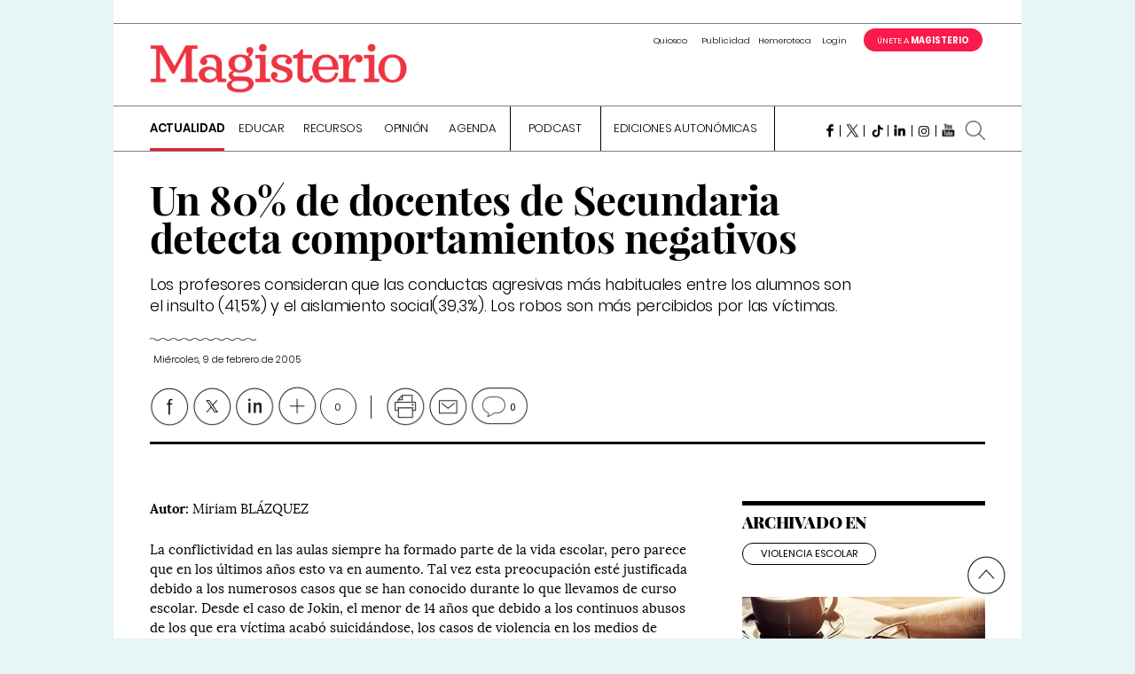

--- FILE ---
content_type: text/html; charset=UTF-8
request_url: https://www.magisnet.com/2005/02/un-80-de-docentes-de-secundaria-detecta-comportamientos-negativos/
body_size: 30668
content:
<!DOCTYPE html>
<html lang="es">
<head>
<meta charset="UTF-8">
<meta name="viewport" content="width=device-width, initial-scale=1">
<link rel="icon" type="image/png" href="/favicon/favicon-96x96.png" sizes="96x96" />
<link rel="icon" type="image/png" href="/favicon/favicon-32x32.png" sizes="32x32" />
<link rel="icon" type="image/png" href="/favicon/favicon-16x16.png" sizes="16x16" />
<link rel="apple-touch-icon-precomposed" sizes="57x57" href="/favicon/apple-icon-57x57.png?fa" />
<link rel="apple-touch-icon-precomposed" sizes="114x114" href="/favicon/apple-icon-114x114.png?fa" />
<link rel="apple-touch-icon-precomposed" sizes="72x72" href="/favicon/apple-icon-72x72.png?fa" />
<link rel="apple-touch-icon-precomposed" sizes="144x144" href="/favicon/apple-icon-144x144.png?fa" />
<link rel="apple-touch-icon-precomposed" sizes="60x60" href="/favicon/apple-icon-60x60.png?fa" />
<link rel="apple-touch-icon-precomposed" sizes="120x120" href="/favicon/apple-icon-120x120.png?fa" />
<link rel="apple-touch-icon-precomposed" sizes="76x76" href="/favicon/apple-icon-76x76.png?fa" />
<link rel="apple-touch-icon-precomposed" sizes="152x152" href="/favicon/apple-icon-152x152.png?fa" />
<link rel="icon" type="image/png" href="/favicon/favicon-96x96.png?fa" sizes="96x96" />
<link rel="icon" type="image/png" href="/favicon/favicon-32x32.png?fa" sizes="32x32" />
<link rel="icon" type="image/png" href="/favicon/favicon-16x16.png?fa" sizes="16x16" />
<meta name="application-name" content="Magisnet"/>
<meta name="msapplication-TileColor" content="#FFFFFF" />
<meta name="msapplication-TileImage" content="/favicon/mstile-144x144.png?fa" />
<meta name="msapplication-square70x70logo" content="/favicon/mstile-70x70.png?fa" />
<meta name="msapplication-square150x150logo" content="/favicon/mstile-150x150.png?fa" />
<meta name="msapplication-wide310x150logo" content="/favicon/mstile-310x150.png?fa" />
<meta name="msapplication-square310x310logo" content="/favicon/mstile-310x310.png?fa" />
<meta property="og:image" content="https://www.magisnet.com/img/logo.png" >
<script type="application/ld+json">{"@context": "http://schema.org","@type": "WebSite","url": "https://www.magisnet.com","name" : "Magisnet","potentialAction": {"@type": "SearchAction","target": "https://www.magisnet.com/?s={search_term_string}","query-input": "required name=search_term_string"}}</script><script type="application/ld+json">{"@context": "http://schema.org","@type": "Article","mainEntityOfPage": {"@type": "WebPage","@id": "https://www.magisnet.com/2005/02/un-80-de-docentes-de-secundaria-detecta-comportamientos-negativos/"},"headline": "Un 80% de docentes de Secundaria detecta comportamientos negativos","datePublished": "2005-02-09 00:00:00","dateModified": "2005-02-09 00:00:00","author": {"@type": "Person","name": ""},"publisher": {"@type": "Organization","name": "Magisnet","logo": {"@type": "ImageObject","url": "https://www.magisnet.com/img/logo-ld.png","width": 265,"height": 60}}, "description": "Los profesores consideran que las conductas agresivas más habituales entre los alumnos son el insulto (41,5%) y el aislamiento social(39,3%). Los robos son más percibidos por las víctimas.", "articleSection": "Actualidad"}</script><script type="application/ld+json">{"@context": "http://schema.org","@type": "BreadcrumbList","itemListElement": [{"@type": "ListItem","position": 1,"item": {"@id": "https://www.magisnet.com","name": "Magisnet"}},{"@type": "ListItem","position": 2,"item": {"@id": "https://www.magisnet.com/category/actualidad/","name": "Actualidad"}},{"@type": "ListItem","position": 3,"item": {"@id": "https://www.magisnet.com/2005/02/un-80-de-docentes-de-secundaria-detecta-comportamientos-negativos/","name": "Un 80% de docentes de Secundaria detecta comportamientos negativos"}}]}</script>
<link rel="profile" href="https://gmpg.org/xfn/11">
<link rel="pingback" href="https://www.magisnet.com/xmlrpc.php">
<meta name='robots' content='index, follow, max-image-preview:large, max-snippet:-1, max-video-preview:-1' />
<!-- This site is optimized with the Yoast SEO plugin v26.7 - https://yoast.com/wordpress/plugins/seo/ -->
<title>Un 80% de docentes de Secundaria detecta comportamientos negativos - Magisnet</title>
<meta name="description" content="Los profesores consideran que las conductas agresivas más habituales entre los alumnos son el insulto (41,5%) y el aislamiento social(39,3%). Los robos son más percibidos por las víctimas." />
<link rel="canonical" href="https://www.magisnet.com/2005/02/un-80-de-docentes-de-secundaria-detecta-comportamientos-negativos/" />
<meta property="og:locale" content="es_ES" />
<meta property="og:type" content="article" />
<meta property="og:title" content="Un 80% de docentes de Secundaria detecta comportamientos negativos - Magisnet" />
<meta property="og:description" content="Los profesores consideran que las conductas agresivas más habituales entre los alumnos son el insulto (41,5%) y el aislamiento social(39,3%). Los robos son más percibidos por las víctimas." />
<meta property="og:url" content="https://www.magisnet.com/2005/02/un-80-de-docentes-de-secundaria-detecta-comportamientos-negativos/" />
<meta property="og:site_name" content="Magisnet" />
<meta property="article:published_time" content="2005-02-09T00:00:00+00:00" />
<meta name="twitter:card" content="summary_large_image" />
<meta name="twitter:creator" content="@Magisnet" />
<meta name="twitter:site" content="@Magisnet" />
<meta name="twitter:label1" content="Escrito por" />
<meta name="twitter:data1" content="" />
<script type="application/ld+json" class="yoast-schema-graph">{"@context":"https://schema.org","@graph":[{"@type":"Article","@id":"https://www.magisnet.com/2005/02/un-80-de-docentes-de-secundaria-detecta-comportamientos-negativos/#article","isPartOf":{"@id":"https://www.magisnet.com/2005/02/un-80-de-docentes-de-secundaria-detecta-comportamientos-negativos/"},"author":{"name":"","@id":"https://www.magisnet.com/#/schema/person/fa56f5ebe5b07bf1b8b3f81b7df34b8b"},"headline":"Un 80% de docentes de Secundaria detecta comportamientos negativos","datePublished":"2005-02-09T00:00:00+00:00","mainEntityOfPage":{"@id":"https://www.magisnet.com/2005/02/un-80-de-docentes-de-secundaria-detecta-comportamientos-negativos/"},"wordCount":8,"commentCount":0,"publisher":{"@id":"https://www.magisnet.com/#organization"},"keywords":["Violencia escolar"],"articleSection":["Actualidad","Política educativa"],"inLanguage":"es","potentialAction":[{"@type":"CommentAction","name":"Comment","target":["https://www.magisnet.com/2005/02/un-80-de-docentes-de-secundaria-detecta-comportamientos-negativos/#respond"]}]},{"@type":"WebPage","@id":"https://www.magisnet.com/2005/02/un-80-de-docentes-de-secundaria-detecta-comportamientos-negativos/","url":"https://www.magisnet.com/2005/02/un-80-de-docentes-de-secundaria-detecta-comportamientos-negativos/","name":"Un 80% de docentes de Secundaria detecta comportamientos negativos - Magisnet","isPartOf":{"@id":"https://www.magisnet.com/#website"},"datePublished":"2005-02-09T00:00:00+00:00","description":"Los profesores consideran que las conductas agresivas más habituales entre los alumnos son el insulto (41,5%) y el aislamiento social(39,3%). Los robos son más percibidos por las víctimas.","breadcrumb":{"@id":"https://www.magisnet.com/2005/02/un-80-de-docentes-de-secundaria-detecta-comportamientos-negativos/#breadcrumb"},"inLanguage":"es","potentialAction":[{"@type":"ReadAction","target":["https://www.magisnet.com/2005/02/un-80-de-docentes-de-secundaria-detecta-comportamientos-negativos/"]}]},{"@type":"BreadcrumbList","@id":"https://www.magisnet.com/2005/02/un-80-de-docentes-de-secundaria-detecta-comportamientos-negativos/#breadcrumb","itemListElement":[{"@type":"ListItem","position":1,"name":"Portada","item":"https://www.magisnet.com/"},{"@type":"ListItem","position":2,"name":"Un 80% de docentes de Secundaria detecta comportamientos negativos"}]},{"@type":"WebSite","@id":"https://www.magisnet.com/#website","url":"https://www.magisnet.com/","name":"Magisnet","description":"Periódico Magisterio, decano de la prensa educativa española. Desde 1866 informando sobre el sector de la educación.","publisher":{"@id":"https://www.magisnet.com/#organization"},"potentialAction":[{"@type":"SearchAction","target":{"@type":"EntryPoint","urlTemplate":"https://www.magisnet.com/?s={search_term_string}"},"query-input":{"@type":"PropertyValueSpecification","valueRequired":true,"valueName":"search_term_string"}}],"inLanguage":"es"},{"@type":"Organization","@id":"https://www.magisnet.com/#organization","name":"Magisnet","url":"https://www.magisnet.com/","logo":{"@type":"ImageObject","inLanguage":"es","@id":"https://www.magisnet.com/#/schema/logo/image/","url":"https://www.magisnet.com/wp-content/uploads/2018/12/icono_Magisnet_blanco-01.png","contentUrl":"https://www.magisnet.com/wp-content/uploads/2018/12/icono_Magisnet_blanco-01.png","width":300,"height":300,"caption":"Magisnet"},"image":{"@id":"https://www.magisnet.com/#/schema/logo/image/"},"sameAs":["https://x.com/Magisnet","https://www.linkedin.com/company/periódico-magisterio/"]},{"@type":"Person","@id":"https://www.magisnet.com/#/schema/person/fa56f5ebe5b07bf1b8b3f81b7df34b8b","name":"","image":{"@type":"ImageObject","inLanguage":"es","@id":"https://www.magisnet.com/#/schema/person/image/","url":"https://secure.gravatar.com/avatar/?s=96&d=mm&r=g","contentUrl":"https://secure.gravatar.com/avatar/?s=96&d=mm&r=g"},"url":"https://www.magisnet.com/author/"}]}</script>
<!-- / Yoast SEO plugin. -->
<link rel='dns-prefetch' href='//www.imaginanet.com' />
<link rel='dns-prefetch' href='//fonts.googleapis.com' />
<link rel='dns-prefetch' href='//cloud.typenetwork.com' />
<link rel='dns-prefetch' href='//www.googletagmanager.com' />
<link rel="alternate" type="application/rss+xml" title="Magisnet &raquo; Feed" href="https://www.magisnet.com/feed/" />
<link rel="alternate" type="application/rss+xml" title="Magisnet &raquo; Feed de los comentarios" href="https://www.magisnet.com/comments/feed/" />
<script type="text/javascript" id="wpp-js" src="https://www.magisnet.com/wp-content/plugins/wordpress-popular-posts/assets/js/wpp.min.js?ver=7.3.6" data-sampling="1" data-sampling-rate="50" data-api-url="https://www.magisnet.com/wp-json/wordpress-popular-posts" data-post-id="58694" data-token="aeffbc8b3d" data-lang="0" data-debug="0"></script>
<link rel="alternate" type="application/rss+xml" title="Magisnet &raquo; Comentario Un 80% de docentes de Secundaria detecta comportamientos negativos del feed" href="https://www.magisnet.com/2005/02/un-80-de-docentes-de-secundaria-detecta-comportamientos-negativos/feed/" />
<link rel="alternate" title="oEmbed (JSON)" type="application/json+oembed" href="https://www.magisnet.com/wp-json/oembed/1.0/embed?url=https%3A%2F%2Fwww.magisnet.com%2F2005%2F02%2Fun-80-de-docentes-de-secundaria-detecta-comportamientos-negativos%2F" />
<link rel="alternate" title="oEmbed (XML)" type="text/xml+oembed" href="https://www.magisnet.com/wp-json/oembed/1.0/embed?url=https%3A%2F%2Fwww.magisnet.com%2F2005%2F02%2Fun-80-de-docentes-de-secundaria-detecta-comportamientos-negativos%2F&#038;format=xml" />
<style id='wp-img-auto-sizes-contain-inline-css' type='text/css'>
img:is([sizes=auto i],[sizes^="auto," i]){contain-intrinsic-size:3000px 1500px}
/*# sourceURL=wp-img-auto-sizes-contain-inline-css */
</style>
<style id='wp-block-library-inline-css' type='text/css'>
:root{--wp-block-synced-color:#7a00df;--wp-block-synced-color--rgb:122,0,223;--wp-bound-block-color:var(--wp-block-synced-color);--wp-editor-canvas-background:#ddd;--wp-admin-theme-color:#007cba;--wp-admin-theme-color--rgb:0,124,186;--wp-admin-theme-color-darker-10:#006ba1;--wp-admin-theme-color-darker-10--rgb:0,107,160.5;--wp-admin-theme-color-darker-20:#005a87;--wp-admin-theme-color-darker-20--rgb:0,90,135;--wp-admin-border-width-focus:2px}@media (min-resolution:192dpi){:root{--wp-admin-border-width-focus:1.5px}}.wp-element-button{cursor:pointer}:root .has-very-light-gray-background-color{background-color:#eee}:root .has-very-dark-gray-background-color{background-color:#313131}:root .has-very-light-gray-color{color:#eee}:root .has-very-dark-gray-color{color:#313131}:root .has-vivid-green-cyan-to-vivid-cyan-blue-gradient-background{background:linear-gradient(135deg,#00d084,#0693e3)}:root .has-purple-crush-gradient-background{background:linear-gradient(135deg,#34e2e4,#4721fb 50%,#ab1dfe)}:root .has-hazy-dawn-gradient-background{background:linear-gradient(135deg,#faaca8,#dad0ec)}:root .has-subdued-olive-gradient-background{background:linear-gradient(135deg,#fafae1,#67a671)}:root .has-atomic-cream-gradient-background{background:linear-gradient(135deg,#fdd79a,#004a59)}:root .has-nightshade-gradient-background{background:linear-gradient(135deg,#330968,#31cdcf)}:root .has-midnight-gradient-background{background:linear-gradient(135deg,#020381,#2874fc)}:root{--wp--preset--font-size--normal:16px;--wp--preset--font-size--huge:42px}.has-regular-font-size{font-size:1em}.has-larger-font-size{font-size:2.625em}.has-normal-font-size{font-size:var(--wp--preset--font-size--normal)}.has-huge-font-size{font-size:var(--wp--preset--font-size--huge)}.has-text-align-center{text-align:center}.has-text-align-left{text-align:left}.has-text-align-right{text-align:right}.has-fit-text{white-space:nowrap!important}#end-resizable-editor-section{display:none}.aligncenter{clear:both}.items-justified-left{justify-content:flex-start}.items-justified-center{justify-content:center}.items-justified-right{justify-content:flex-end}.items-justified-space-between{justify-content:space-between}.screen-reader-text{border:0;clip-path:inset(50%);height:1px;margin:-1px;overflow:hidden;padding:0;position:absolute;width:1px;word-wrap:normal!important}.screen-reader-text:focus{background-color:#ddd;clip-path:none;color:#444;display:block;font-size:1em;height:auto;left:5px;line-height:normal;padding:15px 23px 14px;text-decoration:none;top:5px;width:auto;z-index:100000}html :where(.has-border-color){border-style:solid}html :where([style*=border-top-color]){border-top-style:solid}html :where([style*=border-right-color]){border-right-style:solid}html :where([style*=border-bottom-color]){border-bottom-style:solid}html :where([style*=border-left-color]){border-left-style:solid}html :where([style*=border-width]){border-style:solid}html :where([style*=border-top-width]){border-top-style:solid}html :where([style*=border-right-width]){border-right-style:solid}html :where([style*=border-bottom-width]){border-bottom-style:solid}html :where([style*=border-left-width]){border-left-style:solid}html :where(img[class*=wp-image-]){height:auto;max-width:100%}:where(figure){margin:0 0 1em}html :where(.is-position-sticky){--wp-admin--admin-bar--position-offset:var(--wp-admin--admin-bar--height,0px)}@media screen and (max-width:600px){html :where(.is-position-sticky){--wp-admin--admin-bar--position-offset:0px}}
/*# sourceURL=wp-block-library-inline-css */
</style><style id='global-styles-inline-css' type='text/css'>
:root{--wp--preset--aspect-ratio--square: 1;--wp--preset--aspect-ratio--4-3: 4/3;--wp--preset--aspect-ratio--3-4: 3/4;--wp--preset--aspect-ratio--3-2: 3/2;--wp--preset--aspect-ratio--2-3: 2/3;--wp--preset--aspect-ratio--16-9: 16/9;--wp--preset--aspect-ratio--9-16: 9/16;--wp--preset--color--black: #000000;--wp--preset--color--cyan-bluish-gray: #abb8c3;--wp--preset--color--white: #ffffff;--wp--preset--color--pale-pink: #f78da7;--wp--preset--color--vivid-red: #cf2e2e;--wp--preset--color--luminous-vivid-orange: #ff6900;--wp--preset--color--luminous-vivid-amber: #fcb900;--wp--preset--color--light-green-cyan: #7bdcb5;--wp--preset--color--vivid-green-cyan: #00d084;--wp--preset--color--pale-cyan-blue: #8ed1fc;--wp--preset--color--vivid-cyan-blue: #0693e3;--wp--preset--color--vivid-purple: #9b51e0;--wp--preset--gradient--vivid-cyan-blue-to-vivid-purple: linear-gradient(135deg,rgb(6,147,227) 0%,rgb(155,81,224) 100%);--wp--preset--gradient--light-green-cyan-to-vivid-green-cyan: linear-gradient(135deg,rgb(122,220,180) 0%,rgb(0,208,130) 100%);--wp--preset--gradient--luminous-vivid-amber-to-luminous-vivid-orange: linear-gradient(135deg,rgb(252,185,0) 0%,rgb(255,105,0) 100%);--wp--preset--gradient--luminous-vivid-orange-to-vivid-red: linear-gradient(135deg,rgb(255,105,0) 0%,rgb(207,46,46) 100%);--wp--preset--gradient--very-light-gray-to-cyan-bluish-gray: linear-gradient(135deg,rgb(238,238,238) 0%,rgb(169,184,195) 100%);--wp--preset--gradient--cool-to-warm-spectrum: linear-gradient(135deg,rgb(74,234,220) 0%,rgb(151,120,209) 20%,rgb(207,42,186) 40%,rgb(238,44,130) 60%,rgb(251,105,98) 80%,rgb(254,248,76) 100%);--wp--preset--gradient--blush-light-purple: linear-gradient(135deg,rgb(255,206,236) 0%,rgb(152,150,240) 100%);--wp--preset--gradient--blush-bordeaux: linear-gradient(135deg,rgb(254,205,165) 0%,rgb(254,45,45) 50%,rgb(107,0,62) 100%);--wp--preset--gradient--luminous-dusk: linear-gradient(135deg,rgb(255,203,112) 0%,rgb(199,81,192) 50%,rgb(65,88,208) 100%);--wp--preset--gradient--pale-ocean: linear-gradient(135deg,rgb(255,245,203) 0%,rgb(182,227,212) 50%,rgb(51,167,181) 100%);--wp--preset--gradient--electric-grass: linear-gradient(135deg,rgb(202,248,128) 0%,rgb(113,206,126) 100%);--wp--preset--gradient--midnight: linear-gradient(135deg,rgb(2,3,129) 0%,rgb(40,116,252) 100%);--wp--preset--font-size--small: 13px;--wp--preset--font-size--medium: 20px;--wp--preset--font-size--large: 36px;--wp--preset--font-size--x-large: 42px;--wp--preset--spacing--20: 0.44rem;--wp--preset--spacing--30: 0.67rem;--wp--preset--spacing--40: 1rem;--wp--preset--spacing--50: 1.5rem;--wp--preset--spacing--60: 2.25rem;--wp--preset--spacing--70: 3.38rem;--wp--preset--spacing--80: 5.06rem;--wp--preset--shadow--natural: 6px 6px 9px rgba(0, 0, 0, 0.2);--wp--preset--shadow--deep: 12px 12px 50px rgba(0, 0, 0, 0.4);--wp--preset--shadow--sharp: 6px 6px 0px rgba(0, 0, 0, 0.2);--wp--preset--shadow--outlined: 6px 6px 0px -3px rgb(255, 255, 255), 6px 6px rgb(0, 0, 0);--wp--preset--shadow--crisp: 6px 6px 0px rgb(0, 0, 0);}:where(.is-layout-flex){gap: 0.5em;}:where(.is-layout-grid){gap: 0.5em;}body .is-layout-flex{display: flex;}.is-layout-flex{flex-wrap: wrap;align-items: center;}.is-layout-flex > :is(*, div){margin: 0;}body .is-layout-grid{display: grid;}.is-layout-grid > :is(*, div){margin: 0;}:where(.wp-block-columns.is-layout-flex){gap: 2em;}:where(.wp-block-columns.is-layout-grid){gap: 2em;}:where(.wp-block-post-template.is-layout-flex){gap: 1.25em;}:where(.wp-block-post-template.is-layout-grid){gap: 1.25em;}.has-black-color{color: var(--wp--preset--color--black) !important;}.has-cyan-bluish-gray-color{color: var(--wp--preset--color--cyan-bluish-gray) !important;}.has-white-color{color: var(--wp--preset--color--white) !important;}.has-pale-pink-color{color: var(--wp--preset--color--pale-pink) !important;}.has-vivid-red-color{color: var(--wp--preset--color--vivid-red) !important;}.has-luminous-vivid-orange-color{color: var(--wp--preset--color--luminous-vivid-orange) !important;}.has-luminous-vivid-amber-color{color: var(--wp--preset--color--luminous-vivid-amber) !important;}.has-light-green-cyan-color{color: var(--wp--preset--color--light-green-cyan) !important;}.has-vivid-green-cyan-color{color: var(--wp--preset--color--vivid-green-cyan) !important;}.has-pale-cyan-blue-color{color: var(--wp--preset--color--pale-cyan-blue) !important;}.has-vivid-cyan-blue-color{color: var(--wp--preset--color--vivid-cyan-blue) !important;}.has-vivid-purple-color{color: var(--wp--preset--color--vivid-purple) !important;}.has-black-background-color{background-color: var(--wp--preset--color--black) !important;}.has-cyan-bluish-gray-background-color{background-color: var(--wp--preset--color--cyan-bluish-gray) !important;}.has-white-background-color{background-color: var(--wp--preset--color--white) !important;}.has-pale-pink-background-color{background-color: var(--wp--preset--color--pale-pink) !important;}.has-vivid-red-background-color{background-color: var(--wp--preset--color--vivid-red) !important;}.has-luminous-vivid-orange-background-color{background-color: var(--wp--preset--color--luminous-vivid-orange) !important;}.has-luminous-vivid-amber-background-color{background-color: var(--wp--preset--color--luminous-vivid-amber) !important;}.has-light-green-cyan-background-color{background-color: var(--wp--preset--color--light-green-cyan) !important;}.has-vivid-green-cyan-background-color{background-color: var(--wp--preset--color--vivid-green-cyan) !important;}.has-pale-cyan-blue-background-color{background-color: var(--wp--preset--color--pale-cyan-blue) !important;}.has-vivid-cyan-blue-background-color{background-color: var(--wp--preset--color--vivid-cyan-blue) !important;}.has-vivid-purple-background-color{background-color: var(--wp--preset--color--vivid-purple) !important;}.has-black-border-color{border-color: var(--wp--preset--color--black) !important;}.has-cyan-bluish-gray-border-color{border-color: var(--wp--preset--color--cyan-bluish-gray) !important;}.has-white-border-color{border-color: var(--wp--preset--color--white) !important;}.has-pale-pink-border-color{border-color: var(--wp--preset--color--pale-pink) !important;}.has-vivid-red-border-color{border-color: var(--wp--preset--color--vivid-red) !important;}.has-luminous-vivid-orange-border-color{border-color: var(--wp--preset--color--luminous-vivid-orange) !important;}.has-luminous-vivid-amber-border-color{border-color: var(--wp--preset--color--luminous-vivid-amber) !important;}.has-light-green-cyan-border-color{border-color: var(--wp--preset--color--light-green-cyan) !important;}.has-vivid-green-cyan-border-color{border-color: var(--wp--preset--color--vivid-green-cyan) !important;}.has-pale-cyan-blue-border-color{border-color: var(--wp--preset--color--pale-cyan-blue) !important;}.has-vivid-cyan-blue-border-color{border-color: var(--wp--preset--color--vivid-cyan-blue) !important;}.has-vivid-purple-border-color{border-color: var(--wp--preset--color--vivid-purple) !important;}.has-vivid-cyan-blue-to-vivid-purple-gradient-background{background: var(--wp--preset--gradient--vivid-cyan-blue-to-vivid-purple) !important;}.has-light-green-cyan-to-vivid-green-cyan-gradient-background{background: var(--wp--preset--gradient--light-green-cyan-to-vivid-green-cyan) !important;}.has-luminous-vivid-amber-to-luminous-vivid-orange-gradient-background{background: var(--wp--preset--gradient--luminous-vivid-amber-to-luminous-vivid-orange) !important;}.has-luminous-vivid-orange-to-vivid-red-gradient-background{background: var(--wp--preset--gradient--luminous-vivid-orange-to-vivid-red) !important;}.has-very-light-gray-to-cyan-bluish-gray-gradient-background{background: var(--wp--preset--gradient--very-light-gray-to-cyan-bluish-gray) !important;}.has-cool-to-warm-spectrum-gradient-background{background: var(--wp--preset--gradient--cool-to-warm-spectrum) !important;}.has-blush-light-purple-gradient-background{background: var(--wp--preset--gradient--blush-light-purple) !important;}.has-blush-bordeaux-gradient-background{background: var(--wp--preset--gradient--blush-bordeaux) !important;}.has-luminous-dusk-gradient-background{background: var(--wp--preset--gradient--luminous-dusk) !important;}.has-pale-ocean-gradient-background{background: var(--wp--preset--gradient--pale-ocean) !important;}.has-electric-grass-gradient-background{background: var(--wp--preset--gradient--electric-grass) !important;}.has-midnight-gradient-background{background: var(--wp--preset--gradient--midnight) !important;}.has-small-font-size{font-size: var(--wp--preset--font-size--small) !important;}.has-medium-font-size{font-size: var(--wp--preset--font-size--medium) !important;}.has-large-font-size{font-size: var(--wp--preset--font-size--large) !important;}.has-x-large-font-size{font-size: var(--wp--preset--font-size--x-large) !important;}
/*# sourceURL=global-styles-inline-css */
</style>
<style id='classic-theme-styles-inline-css' type='text/css'>
/*! This file is auto-generated */
.wp-block-button__link{color:#fff;background-color:#32373c;border-radius:9999px;box-shadow:none;text-decoration:none;padding:calc(.667em + 2px) calc(1.333em + 2px);font-size:1.125em}.wp-block-file__button{background:#32373c;color:#fff;text-decoration:none}
/*# sourceURL=/wp-includes/css/classic-themes.min.css */
</style>
<!-- <link rel='stylesheet' id='contact-form-7-css' href='https://www.magisnet.com/wp-content/plugins/contact-form-7/includes/css/styles.css?ver=6.1.4' type='text/css' media='all' /> -->
<!-- <link rel='stylesheet' id='wp-polls-css' href='https://www.magisnet.com/wp-content/plugins/wp-polls/polls-css.css?ver=2.77.3' type='text/css' media='all' /> -->
<link rel="stylesheet" type="text/css" href="//www.magisnet.com/wp-content/cache/wpfc-minified/f59yarom/1x5c5.css" media="all"/>
<style id='wp-polls-inline-css' type='text/css'>
.wp-polls .pollbar {
margin: 1px;
font-size: 6px;
line-height: 8px;
height: 8px;
background-image: url('https://www.magisnet.com/wp-content/plugins/wp-polls/images/default/pollbg.gif');
border: 1px solid #c8c8c8;
}
/*# sourceURL=wp-polls-inline-css */
</style>
<!-- <link rel='stylesheet' id='cmplz-general-css' href='https://www.magisnet.com/wp-content/plugins/complianz-gdpr-premium/assets/css/cookieblocker.min.css?ver=1747640934' type='text/css' media='all' /> -->
<!-- <link rel='stylesheet' id='wordpress-popular-posts-css-css' href='https://www.magisnet.com/wp-content/plugins/wordpress-popular-posts/assets/css/wpp.css?ver=7.3.6' type='text/css' media='all' /> -->
<!-- <link rel='stylesheet' id='magisnet-font-relay-css' href='https://www.magisnet.com/wp-content/themes/magisnet/css/reset.css?ver=9be6e6bdefa2fe7b168dfc175ebd8197' type='text/css' media='all' /> -->
<link rel="stylesheet" type="text/css" href="//www.magisnet.com/wp-content/cache/wpfc-minified/8tjgadog/1x5c5.css" media="all"/>
<link rel='stylesheet' id='magisnet-font-google-css' href='https://fonts.googleapis.com/css?family=Roboto%3A400%2C500%2C300%2C700%2C500italic%2C700italic%2C400italic%2C300italic&#038;ver=6.9' type='text/css' media='all' />
<link rel='stylesheet' id='magisnet-reset-css' href='//cloud.typenetwork.com/projects/204/fontface.css/?ver=9be6e6bdefa2fe7b168dfc175ebd8197' type='text/css' media='all' />
<!-- <link rel='stylesheet' id='magisnet-fontawesome-css' href='https://www.magisnet.com/wp-content/themes/magisnet/css/font-awesome-4.6.3/css/font-awesome.min.css?ver=9be6e6bdefa2fe7b168dfc175ebd8197' type='text/css' media='all' /> -->
<!-- <link rel='stylesheet' id='magisnet-slick-css' href='https://www.magisnet.com/wp-content/themes/magisnet/css/slick.css?ver=9be6e6bdefa2fe7b168dfc175ebd8197' type='text/css' media='all' /> -->
<!-- <link rel='stylesheet' id='magisnet-jquery-ui-css' href='https://www.magisnet.com/wp-content/themes/magisnet/css/jquery-ui.min.css?ver=9be6e6bdefa2fe7b168dfc175ebd8197' type='text/css' media='all' /> -->
<!-- <link rel='stylesheet' id='magisnet-select2-css' href='https://www.magisnet.com/wp-content/themes/magisnet/css/select2.min.css?ver=9be6e6bdefa2fe7b168dfc175ebd8197' type='text/css' media='all' /> -->
<!-- <link rel='stylesheet' id='magisnet-fancybox-css' href='https://www.magisnet.com/wp-content/themes/magisnet/js/fancybox/jquery.fancybox.css?ver=9be6e6bdefa2fe7b168dfc175ebd8197' type='text/css' media='all' /> -->
<link rel="stylesheet" type="text/css" href="//www.magisnet.com/wp-content/cache/wpfc-minified/7ylridk8/1x5c5.css" media="all"/>
<link rel='stylesheet' id='magisnet-shadowbox-css-css' href='https://www.imaginanet.com/ftp/shadowbox/shadowbox.css?ver=9be6e6bdefa2fe7b168dfc175ebd8197' type='text/css' media='all' />
<!-- <link rel='stylesheet' id='site_main_css-css' href='https://www.magisnet.com/wp-content/themes/magisnet/css/build/main.min.css?ver=9be6e6bdefa2fe7b168dfc175ebd8197' type='text/css' media='all' /> -->
<!-- <link rel='stylesheet' id='tablepress-default-css' href='https://www.magisnet.com/wp-content/plugins/tablepress/css/build/default.css?ver=3.2.6' type='text/css' media='all' /> -->
<link rel="stylesheet" type="text/css" href="//www.magisnet.com/wp-content/cache/wpfc-minified/lphsgi9n/1x5c5.css" media="all"/>
<style id='rocket-lazyload-inline-css' type='text/css'>
.rll-youtube-player{position:relative;padding-bottom:56.23%;height:0;overflow:hidden;max-width:100%;}.rll-youtube-player:focus-within{outline: 2px solid currentColor;outline-offset: 5px;}.rll-youtube-player iframe{position:absolute;top:0;left:0;width:100%;height:100%;z-index:100;background:0 0}.rll-youtube-player img{bottom:0;display:block;left:0;margin:auto;max-width:100%;width:100%;position:absolute;right:0;top:0;border:none;height:auto;-webkit-transition:.4s all;-moz-transition:.4s all;transition:.4s all}.rll-youtube-player img:hover{-webkit-filter:brightness(75%)}.rll-youtube-player .play{height:100%;width:100%;left:0;top:0;position:absolute;background:url(https://www.magisnet.com/wp-content/plugins/rocket-lazy-load/assets/img/youtube.png) no-repeat center;background-color: transparent !important;cursor:pointer;border:none;}
/*# sourceURL=rocket-lazyload-inline-css */
</style>
<script type="text/javascript" src="https://www.magisnet.com/wp-includes/js/jquery/jquery.min.js?ver=3.7.1" id="jquery-core-js"></script>
<script type="text/javascript" src="https://www.magisnet.com/wp-includes/js/jquery/jquery-migrate.min.js?ver=3.4.1" id="jquery-migrate-js"></script>
<link rel="https://api.w.org/" href="https://www.magisnet.com/wp-json/" /><link rel="alternate" title="JSON" type="application/json" href="https://www.magisnet.com/wp-json/wp/v2/posts/58694" /><meta name="generator" content="Site Kit by Google 1.170.0" />			<style>.cmplz-hidden {
display: none !important;
}</style>            <style id="wpp-loading-animation-styles">@-webkit-keyframes bgslide{from{background-position-x:0}to{background-position-x:-200%}}@keyframes bgslide{from{background-position-x:0}to{background-position-x:-200%}}.wpp-widget-block-placeholder,.wpp-shortcode-placeholder{margin:0 auto;width:60px;height:3px;background:#dd3737;background:linear-gradient(90deg,#dd3737 0%,#571313 10%,#dd3737 100%);background-size:200% auto;border-radius:3px;-webkit-animation:bgslide 1s infinite linear;animation:bgslide 1s infinite linear}</style>
<!-- Meta Pixel Code -->
<script data-service="facebook" data-category="marketing" type="text/plain">
!function(f,b,e,v,n,t,s){if(f.fbq)return;n=f.fbq=function(){n.callMethod?
n.callMethod.apply(n,arguments):n.queue.push(arguments)};if(!f._fbq)f._fbq=n;
n.push=n;n.loaded=!0;n.version='2.0';n.queue=[];t=b.createElement(e);t.async=!0;
t.src=v;s=b.getElementsByTagName(e)[0];s.parentNode.insertBefore(t,s)}(window,
document,'script','https://connect.facebook.net/en_US/fbevents.js');
</script>
<!-- End Meta Pixel Code -->
<script data-service="facebook" data-category="marketing" type="text/plain">var url = window.location.origin + '?ob=open-bridge';
fbq('set', 'openbridge', '826320371453538', url);
fbq('init', '826320371453538', {}, {
"agent": "wordpress-6.9-4.1.5"
})</script><script data-service="facebook" data-category="marketing" type="text/plain">
fbq('track', 'PageView', []);
</script><style type="text/css">.recentcomments a{display:inline !important;padding:0 !important;margin:0 !important;}</style>
<!-- Fragmento de código de Google Tag Manager añadido por Site Kit -->
<script type="text/javascript">
/* <![CDATA[ */
( function( w, d, s, l, i ) {
w[l] = w[l] || [];
w[l].push( {'gtm.start': new Date().getTime(), event: 'gtm.js'} );
var f = d.getElementsByTagName( s )[0],
j = d.createElement( s ), dl = l != 'dataLayer' ? '&l=' + l : '';
j.async = true;
j.src = 'https://www.googletagmanager.com/gtm.js?id=' + i + dl;
f.parentNode.insertBefore( j, f );
} )( window, document, 'script', 'dataLayer', 'GTM-NQ4VV3J' );
/* ]]> */
</script>
<!-- Final del fragmento de código de Google Tag Manager añadido por Site Kit -->
<link rel="icon" href="https://www.magisnet.com/wp-content/uploads/2018/12/favicon-128.png" sizes="32x32" />
<link rel="icon" href="https://www.magisnet.com/wp-content/uploads/2018/12/favicon-128.png" sizes="192x192" />
<link rel="apple-touch-icon" href="https://www.magisnet.com/wp-content/uploads/2018/12/favicon-128.png" />
<meta name="msapplication-TileImage" content="https://www.magisnet.com/wp-content/uploads/2018/12/favicon-128.png" />
<style type="text/css" id="wp-custom-css">
@charset "utf-8";
/* CSS Document */
section.bloque.portada.logos .container-wrapper:after {
content: '';
background-image: url(https://www.magisnet.com/wp-content/uploads/2024/07/proyecto-financiado.png);
background-size: contain;
background-repeat: no-repeat;
background-position: center;
width: 100%;
height: 135px;
margin-top: 20px;
display: block;
text-align: center;
align-content: center;
margin-bottom: -3rem;
}
section.bloque.portada.biblioteca {
border-top: 40px solid #fff;
}
#supermenu .logo {
width: 290px;
}
#supermenu .sections .links li {
display: inline-block;
margin-right: 3px;
}
.button.cell.hide-mobile.js-open-menu {
display: none;
}
#menu .sections .menu-item {
margin-left: 0px;
margin-right: 20px;
padding-top: 18px;
}
#menu .sections ul.sub-menu .menu-item {
padding-top: 0px;
}
#menu .sections li#menu-item-266487.menu-item:hover .sub-menu {
overflow-y: auto;
max-height: 80vh;
}
.searchbutton.cell.hide-mobile {
margin-top: 15px;
margin-right: 25px;
}
.container.menu-wrapper {
padding-top: 0px !important;
margin-top: 1.7rem;
}
li#menu-item-106453 {
border-left: 1px solid #000;
padding: 0px 14px;
border-right: 1px solid #000;
}
li#menu-item-606 {
border-right: 1px solid #000;
}
li#menu-item-606 {
padding-right: 15px;
}
#menu .socials {
margin-top: 0px;
}
#menu .sections ul:not(.sub-menu) .menu-item a, #footmenu .sections ul:not(.sub-menu) .menu-item a {
border-bottom-width: 3px;
}
li#menu-item-253716 a {
font-size: 0px!important;
}
li#menu-item-253716 a:after {
content: '';
height: 110px;
width: 100px;
position: relative;
top: 10px;
right: 10px;
display: block;
background-image: url('https://www.magisnet.com/wp-content/uploads/2024/02/mejor-espacio-contenidos.png');
background-size: contain;
background-repeat: no-repeat;
}
.minimizar li#menu-item-253716 a::after {
content: '';
height: 60px !important;
position: relative;
top: -15px;
right: 0px;
display: block;
background-image: url('https://www.magisnet.com/wp-content/uploads/2024/02/mejor-espacio-contenidos.png');
background-size: contain;
background-repeat: no-repeat;
margin-bottom: -10px;
margin-left: 10px;
}
.minimizar ul#superior-menu {
display: flex;
align-items: center;
justify-content: flex-end;
}
.bloque.especial .container-wrapper .container {
background-color: rgba(0, 0, 0, 0);
}
li#menu-item-191563, li#menu-item-191564, li#menu-item-191565, li#menu-item-191566, li#menu-item-191567, li#menu-item-191568, li#menu-item-191569, li#menu-item-191570, li#menu-item-191571, li#menu-item-191572 {
display: none;
}
ul#footer-menu li.item-recursos.menu-item.menu-item-type-taxonomy.menu-item-object-category.menu-item-191564, ul#footer-menu li.item-recursos.menu-item.menu-item-type-taxonomy.menu-item-object-category.menu-item-191565, ul#footer-menu li.item-recursos.menu-item.menu-item-type-taxonomy.menu-item-object-category.menu-item-191566, ul#footer-menu li.item-recursos.menu-item.menu-item-type-taxonomy.menu-item-object-category.menu-item-191567, ul#footer-menu li.item-recursos.menu-item.menu-item-type-taxonomy.menu-item-object-category.menu-item-191568, ul#footer-menu li.item-recursos.menu-item.menu-item-type-taxonomy.menu-item-object-category.menu-item-191569, ul#footer-menu li.item-recursos.menu-item.menu-item-type-taxonomy.menu-item-object-category.menu-item-191570, ul#footer-menu li.item-recursos.menu-item.menu-item-type-taxonomy.menu-item-object-category.menu-item-191571, ul#footer-menu li.item-recursos.menu-item.menu-item-type-taxonomy.menu-item-object-category.menu-item-191572, ul#footer-menu li.tit-recursos.menu-item.menu-item-type-taxonomy.menu-item-object-category.menu-item-191563 {
display: none!important;
}
.body-murcia  header.title.padding-sides:after {
content: url('https://www.magisnet.com/wp-content/uploads/2024/04/carm.png');
width: 350px;
margin-top: 20px;
}
.body-murcia header.title.padding-sides {
display: flex;
align-items: center;
flex-direction: row;
justify-content: space-between;
}
@media screen and (max-width: 425px) {
.body-murcia header.title.padding-sides {
display: flex;
align-items: flex-start;
flex-direction: column;
justify-content: space-between;
align-content: flex-start;
}
.body-murcia  header.title.padding-sides:after {    
max-width: 350px;
margin-left: -10px;
}
}
.body-recursos-aula ul#menu-desplegable li.item-recursos.menu-item.menu-item-type-taxonomy.menu-item-object-category.menu-item-191564, .body-recursos-aula ul#menu-desplegable li.item-recursos.menu-item.menu-item-type-taxonomy.menu-item-object-category.menu-item-191565, .body-recursos-aula ul#menu-desplegable li.item-recursos.menu-item.menu-item-type-taxonomy.menu-item-object-category.menu-item-191566, .body-recursos-aula ul#menu-desplegable li.item-recursos.menu-item.menu-item-type-taxonomy.menu-item-object-category.menu-item-191567, .body-recursos-aula ul#menu-desplegable li.item-recursos.menu-item.menu-item-type-taxonomy.menu-item-object-category.menu-item-191568, .body-recursos-aula ul#menu-desplegable li.item-recursos.menu-item.menu-item-type-taxonomy.menu-item-object-category.menu-item-191569, .body-recursos-aula ul#menu-desplegable li.item-recursos.menu-item.menu-item-type-taxonomy.menu-item-object-category.menu-item-191570, .body-recursos-aula ul#menu-desplegable li.item-recursos.menu-item.menu-item-type-taxonomy.menu-item-object-category.menu-item-191571, .body-recursos-aula ul#menu-desplegable li.item-recursos.menu-item.menu-item-type-taxonomy.menu-item-object-category.menu-item-191572, .body-recursos-aula ul#menu-desplegable li.tit-recursos.menu-item.menu-item-type-taxonomy.menu-item-object-category.menu-item-191563 {
display: none!important;
}
.body-recursos-aula .socials {
display: none;
}
.body-recursos-aula li.item-recursos {
display: inline-block!important;
width: 31%!important;
background-color: #fff;
padding: 2px 5px;
border-bottom: 0px!important;
}
.body-recursos-aula li.item-recursos.menu-item:hover  {
background-color: #ccc;
border-bottom: 0px!important;
font-weight: 300!important;
}
.body-recursos-aula li.item-recursos.menu-item:hover a {
font-weight: 300!important;
border-bottom: 0px!important;
}
.body-recursos-aula li.item-recursos.menu-item a {
padding: 3px!important;
border-bottom: 0px!important;
}
.body-recursos-aula li.item-recursos.menu-item a:hover {
border-bottom: 0px!important;
font-weight: 300!important;
}
li.item-recursos.menu-item {
border-bottom: 3px solid #ccc;
}
.body-recursos-aula li#menu-item-191565, .body-recursos-aula li#menu-item-191568, .body-recursos-aula li#menu-item-191571 {
margin-left: 0px!important;
}
.body-recursos-aula li#menu-item-191566, .body-recursos-aula li#menu-item-191569, .body-recursos-aula li#menu-item-191572 {
margin-left: 0px!important;
}
.body-recursos-aula li#menu-item-191563  {
width: 100%;
display: block;
border-bottom: 1px solid #000;
margin-bottom: 5px;
}
.body-recursos-aula .sections ul:not(.sub-menu) > #menu-item-191563.current-menu-item:not(.no-marcar) > a {
border: 1px!important;
}
#desplegable ul#menu-desplegable li.menu-item.item-recursos:not(.only-mobile), #desplegable ul#menu-desplegable li.menu-item.tit-recursos:not(.only-mobile)  {
display: none!important;
}
#desplegable .menu-item {
border-bottom: 1px solid #c2c2c2!important;
}
#desplegable ul:not(.sub-menu) > .item-recursos.menu-item > a {
text-transform: none;
color: #000000;
}
li#menu-item-191563 a {
padding: 5px!important;
background-color: #ccc;
}
li#menu-item-191564  {
color: #527b97;
border-bottom: 1px solid #527b97!important;
}
#desplegable ul:not(.sub-menu)  li.menu-item-191564 a, li#menu-item-191564 a  {
color: #527b97!important;
}
li#menu-item-191565 {
color: #559781!important;
border-bottom: 1px solid #559781!important;
}
#desplegable ul:not(.sub-menu)  li.menu-item-191565 a, li#menu-item-191565 a {
color: #559781!important;
}
li#menu-item-191566 {
color: #b45584!important;
border-bottom: 1px solid #b45584!important;
}
#desplegable ul:not(.sub-menu) li.menu-item-191566 a, li#menu-item-191566 a {
color: #b45584!important;
}
li#menu-item-191567 {
color: #5698c4!important;
border-bottom: 1px solid #5698c4!important;
}
#desplegable ul:not(.sub-menu) li.menu-item-191567 a,  li#menu-item-191567 a {
color: #5698c4!important;
}
li#menu-item-191568 {
color: #74c493!important;
border-bottom: 1px solid #74c493!important;
}
#desplegable ul:not(.sub-menu) li.menu-item-191568 a, li#menu-item-191568 a {
color: #74c493!important;
}
li#menu-item-191569 {
color: #e2749d!important;
border-bottom: 1px solid #e2749d!important;
}
#desplegable ul:not(.sub-menu) li.menu-item-191569 a, li#menu-item-191569 a {
color: #e2749d!important;
}
li#menu-item-191570 {
color: #87bad3!important;
border-bottom: 1px solid #87bad3!important;
}
#desplegable ul:not(.sub-menu) li.menu-item-191570 a, li#menu-item-191570 a {
color: #87bad3!important;
}
li#menu-item-191571 {
color: #ebd57e!important;
border-bottom: 1px solid #ebd57e!important;
}
#desplegable ul:not(.sub-menu) li.menu-item-191571 a, li#menu-item-191571 a {
color: #ebd57e!important;
}
li#menu-item-191572 {
color: #b9cd69!important;
border-bottom: 1px solid #b9cd69!important;
}
#desplegable ul:not(.sub-menu)  li.menu-item-191572 a, li#menu-item-191572 a {
color: #b9cd69!important;
}
li#menu-item-191564 a, 
li#menu-item-191565 a, li#menu-item-191566 a, li#menu-item-191567 a, li#menu-item-191568 a,
li#menu-item-191569 a, li#menu-item-191570 a,
li#menu-item-191571 a,
li#menu-item-191572 a {
font-weight: 700!important;
}
li#menu-item-191564:hover, 
li#menu-item-191565:hover, li#menu-item-191566:hover, li#menu-item-191567:hover, li#menu-item-191568:hover,
li#menu-item-191569:hover, li#menu-item-191570:hover,
li#menu-item-191571:hover,
li#menu-item-191572:hover {
background-color: #ebeaea!important;
}
@media screen and (max-width: 740px) {
.trevda.multi.table .mini.cell.hide-mobile {
display: block!important;
height: 90px!important;
}
#masthead .main-trevda {
height: 90px!important;
}
.site-content {
padding-top: 160px;
}
.body-recursos-aula li.item-recursos {
width: 30%!important;   
}
#desplegable li.item-recursos.menu-item.menu-item-type-taxonomy.menu-item-object-category a {
font-weight: 700!important;
}
.body-recursos-aula #desplegable ul#menu-desplegable li.menu-item.item-recursos:not(.only-mobile), .body-recursos-aula #desplegable ul#menu-desplegable li.menu-item.tit-recursos:not(.only-mobile)  {
display: block!important;
}
}
@media (min-width: 740px) {
.body-recursos-aula li.item-recursos {
width: 30%!important;   
}
}
@media (max-width: 740px) {
#menu-desplegable {
display:flex;
flex-direction:column;
}
.tit-recursos{order:-10;}
.item-recursos{order:-9;}
}
</style>
<noscript><style id="rocket-lazyload-nojs-css">.rll-youtube-player, [data-lazy-src]{display:none !important;}</style></noscript><script async='async' src='https://www.googletagservices.com/tag/js/gpt.js'></script>
<script>
var googletag = googletag || {};
googletag.cmd = googletag.cmd || [];
</script>
<script>
function getMappings() {
return googletag.sizeMapping().
addSize([738, 0], [980, 90]).
addSize([0, 0], [320, 100]).
build();
}
function getMappings728() {
return googletag.sizeMapping().
addSize([738, 0], [728, 90]).
addSize([0, 0], [320, 50]).
build();
}
</script>
<script>function bloquesImaginanet(googletag) {var bloques = [];googletag.defineSlot('/4517362/300_SensiBloque_fundacionMainel-2025', [300, 300], 'div-gpt-ad-1764584978459-0').addService(googletag.pubads());googletag.defineSlot('/4517362/300_scholaris2025', [300, 300], 'div-gpt-ad-1760954763306-0').addService(googletag.pubads());googletag.defineSlot('/4517362/300x300_federopticos2025', [300, 300], 'div-gpt-ad-1757340162799-0').addService(googletag.pubads());googletag.defineSlot('/4517362/300_MAG3min_EP-17jul2025', [300, 300], 'div-gpt-ad-1752751394082-0').addService(googletag.pubads());googletag.defineSlot('/4517362/300_Salud_Mental_Encuesta2025_MAPFRE', [300, 300], 'div-gpt-ad-1747303061212-0').addService(googletag.pubads());googletag.defineSlot('/4517362/300_Educar_es_todo2024', [300, 300], 'div-gpt-ad-1730806740135-0').addService(googletag.pubads());googletag.defineSlot('/4517362/300_Recursos_educativos_general_nov2023', [300, 300], 'div-gpt-ad-1761828920837-0').addService(googletag.pubads());googletag.defineSlot('/4517362/300_Banco_Alimentos_Voluntarios2023', [300, 300], 'div-gpt-ad-1699447602440-0').addService(googletag.pubads());googletag.defineSlot('/4517362/300_INAV_ESO_2023', [300, 300], 'div-gpt-ad-1725375838488-0').addService(googletag.pubads());googletag.defineSlot('/4517362/300_Plan_Accede_2023', [300, 300], 'div-gpt-ad-1684844732254-0').addService(googletag.pubads());googletag.defineSlot('/4517362/300_YOIN', [300, 300], 'div-gpt-ad-1680090768281-0').addService(googletag.pubads());googletag.defineSlot('/4517362/300_Filmoteca-familia-2023', [300, 300], 'div-gpt-ad-1679917274776-0').addService(googletag.pubads());googletag.defineSlot('/4517362/300_Caderno_Planner_lilac-field', [300, 300], 'div-gpt-ad-1674758266297-0').addService(googletag.pubads());googletag.defineSlot('/4517362/300x100_BannerPublicidad', [300, 100], 'div-gpt-ad-1633084892167-0').addService(googletag.pubads());googletag.defineSlot('/4517362/300_UNAV_MCCC-2023', [300, 300], 'div-gpt-ad-1673365911866-0').addService(googletag.pubads()); googletag.defineSlot('/4517362/300FeriaColegios_060219', [300, 300], 'div-gpt-ad-1549449752177-0').addService(googletag.pubads());googletag.defineSlot('/4517362/300Kumonprueba', [300, 300], 'div-gpt-ad-1548149763281-0').addService(googletag.pubads());googletag.defineSlot('/4517362/300Inav_Aunestas_250319', [300, 300], 'div-gpt-ad-1553531588451-0').addService(googletag.pubads());bloques.push(googletag.defineSlot('/4517362/Banner_ComunidadMagisnet_980x90', [980, 90], 'div-gpt-ad-1544699380894-0').defineSizeMapping(getMappings()).addService(googletag.pubads()));googletag.defineSlot('/4517362/300_Telefonica_Profuturo_campana-dic22-ene23', [300, 300], 'div-gpt-ad-1672235777922-0').addService(googletag.pubads());googletag.defineSlot('/4517362/300Acer-nov22', [300, 300], 'div-gpt-ad-1669376376853-0').addService(googletag.pubads());bloques.push(googletag.defineSlot('/4517362/728_Recursos-educativos-2023', [728, 90], 'div-gpt-ad-1762593573656-0').defineSizeMapping(getMappings728()).addService(googletag.pubads()));googletag.defineSlot('/4517362/234_Whatsapp_Podcast', [[234, 90], [320, 100]], 'div-gpt-ad-1694692799688-0').addService(googletag.pubads());googletag.defineSlot('/4517362/Intersticial_susdig', [1, 1], 'div-gpt-ad-1571826162520-0').addService(googletag.pubads());bloques.push(googletag.defineSlot('/171080177/magisnet-cuerpo-980x90', [[320, 100], [980, 90]], 'div-gpt-ad-1540294087638-0').defineSizeMapping(getMappings()).addService(googletag.pubads()));bloques.push(googletag.defineSlot('/4517362/728Colaboracion2022', [728, 90], 'div-gpt-ad-1655995595299-0').defineSizeMapping(getMappings()).addService(googletag.pubads()));googletag.defineSlot('/171080177/magisnet-300-300-3', [300, 300], 'div-gpt-ad-1540284951122-0').addService(googletag.pubads());googletag.defineSlot('/171080177/magisnet-300x300-1', [300, 300], 'div-gpt-ad-1540290443690-0').addService(googletag.pubads());googletag.defineSlot('/125457176/Sidebar-Tercer-Sector', [300, 250], 'div-gpt-ad-1477567870761-0').addService(googletag.pubads());googletag.defineSlot('/171080177/magisnet-300x300-2', [300, 300], 'div-gpt-ad-1540291143302-0').addService(googletag.pubads());return bloques;}</script>
<script>
var width = window.innerWidth;
googletag.cmd.push(function() {
window.BloqueImaginatest = bloquesImaginanet(googletag);
googletag.pubads().enableSingleRequest();
googletag.enableServices();
var resizeTimer;
function resizer() {
if (windowWidth!=window.innerWidth) {
googletag.pubads().refresh(window.BloqueImaginatest);
var width = window.innerWidth;
}
}
window.addEventListener("resize", function(){
clearTimeout(resizeTimer);
resizeTimer = setTimeout(resizer, 250);
});
});
</script>
<script type="text/plain" data-service="facebook" data-category="marketing">
window.fbAsyncInit = function() {
FB.init({
appId      : '1857456457637020',
xfbml      : true,
version    : 'v2.7'
});
};
(function(d, s, id){
var js, fjs = d.getElementsByTagName(s)[0];
if (d.getElementById(id)) {return;}
js = d.createElement(s); js.id = id;
js.src = "//connect.facebook.net/en_US/sdk.js";
fjs.parentNode.insertBefore(js, fjs);
}(document, 'script', 'facebook-jssdk'));
</script>
<meta property="fb:app_id" content="1857456457637020" />
<script data-service="twitter" data-category="marketing" type="text/plain" async data-cmplz-src="https://platform.twitter.com/widgets.js"></script>
<!-- Global site tag (gtag.js) - Google Analytics -->
<script type="text/plain" data-service="google-analytics" data-category="statistics" async data-cmplz-src="https://www.googletagmanager.com/gtag/js?id=UA-17469226-1"></script>
<script>
window.dataLayer = window.dataLayer || [];
function gtag(){dataLayer.push(arguments);}
gtag('js', new Date());
gtag('config', 'UA-17469226-1');
</script>
</head>
<body data-rsssl=1>
<!-- <div class="capablock"></div> -->
<div id="page" class="hfeed site   interior">
<header id="masthead" class="site-header"><div class="container-wrapper main-trevda"><div class="container"><div class="trevda multi table"><div class="row"><div class="mini cell "><div id="div-gpt-ad-1762593573656-0"><script>googletag.cmd.push(function() { googletag.display("div-gpt-ad-1762593573656-0"); })</script></div></div><div class="mini cell hide-mobile"><div id="div-gpt-ad-1694692799688-0"><script>googletag.cmd.push(function() { googletag.display("div-gpt-ad-1694692799688-0"); })</script></div></div></div></div></div></div><div class="container-wrapper"><div class="container">    <div id="supermenu" class="padding-sides">
<div class="table">
<div class="row">
<div class="cell only-mobile cell-header-menu-button">
<div class="button js-open-menu">
<span></span>
<span></span>
<span></span>
<span></span>
</div>
</div>
<div class="cell cell-header-logo">
<div class="logo">
<a title="Magisnet" href="/" class="link block">
<img class="img hide-mobile tiny skip-lazy" data-src="/img/logo-text-ori.png" />
<img class="only-mobile img logoentero skip-lazy" data-src="/img/logo-text-ori.png" />
<img class="only-mobile img logopequeno skip-lazy" data-src="/img/logomovilpequeno.png" />
</a>
</div>
</div>
<a href="https://www.magisnet.com/login/" class="cell only-mobile cell-header-user">
<i class="icon-userprofile"></i>
</a>
<div class="cell only-mobile cell-header-search">
<i class="searchbutton"></i>
</div>
<div class="socials-share cell only-mobile"><a class="facebook social" rel="nofollow" href="https://www.facebook.com/sharer/sharer.php?u=https%3A%2F%2Fwww.magisnet.com%2F%3Fpost_type%3Dpost%26p%3D58694&quote=Un+80%25+de+docentes+de+Secundaria+detecta+comportamientos+negativos" target="_blank"></a><a class="twitter social" rel="nofollow" href="https://twitter.com/intent/tweet?text=Un+80%25+de+docentes+de+Secundaria+detecta+comportamientos+negativos&via=Magisnet&url=https%3A%2F%2Fwww.magisnet.com%2F%3Fpost_type%3Dpost%26p%3D58694"></a><a class="whatsapp social only-mobile" rel="nofollow" href="whatsapp://send?text=Un+80%25+de+docentes+de+Secundaria+detecta+comportamientos+negativos+-+https%3A%2F%2Fwww.magisnet.com%2F%3Fpost_type%3Dpost%26p%3D58694"></a></div>                                <div class="sections cell cell-header-links">
<div class="links">
<div class="menu-menu-superior-container"><ul id="superior-menu" class="menu"><li id="menu-item-610" class="menu-item menu-item-type-post_type_archive menu-item-object-quiosco menu-item-610"><a href="https://www.magisnet.com/quiosco/">Quiosco</a></li>
<li id="menu-item-678" class="menu-item menu-item-type-post_type menu-item-object-page menu-item-678"><a href="https://www.magisnet.com/publicidad/">Publicidad</a></li>
<li id="menu-item-664" class="menu-item menu-item-type-post_type menu-item-object-page menu-item-664"><a href="https://www.magisnet.com/hemeroteca/">Hemeroteca</a></li>
<li id="menu-item-691" class="menu-item menu-item-type-post_type menu-item-object-page menu-item-691"><a href="https://www.magisnet.com/login/">Login</a></li>
<li id="menu-item-170882" class="menu-item menu-item-type-custom menu-item-object-custom menu-item-170882"><a href="/registro/login/"><style>
#menu-item-170882 {
display: none!important;
}
</style></a></li>
<li id="menu-item-692" class="menu-item menu-item-type-post_type menu-item-object-page menu-item-692"><a href="https://www.magisnet.com/unete-a-magisterio/"><span class="button" style="background-color: #fa1a4b;">Únete a <strong>Magisterio</strong></span> 
<style>
@media screen and (min-width: 665px){
#menu-item-692:hover > a, 
.sections ul:not(.sub-menu) > #menu-item-692.current_page_item:not(.no-marcar) > a, 
.sections ul:not(.sub-menu) > #menu-item-692.current-menu-parent:not(.no-marcar) > a, 
.sections ul:not(.sub-menu) > #menu-item-692.current-menu-ancestor:not(.no-marcar) > a, 
.sections ul:not(.sub-menu) > #menu-item-692.current-menu-item:not(.no-marcar) > a, 
.sections ul:not(.sub-menu) > #menu-item-692.current_page_parent:not(.no-marcar) > a, 
.sections ul:not(.sub-menu) > #menu-item-692.current_page_ancestor:not(.no-marcar) > a, 
.sections ul:not(.sub-menu) > #menu-item-692.current-post-ancestor:not(.no-marcar) > a {
border: 0 !important;
}
}
</style></a></li>
</ul></div>                    </div>
</div>
</div>
</div>
</div>
</div></div><div class="container-wrapper" style="padding-top: 0.1px;"><div class="container menu-wrapper">    <div id="menu" class="nav-wrapper">
<div class="row">
<div class="button cell hide-mobile js-open-menu">
<span></span>
<span></span>
<span></span>
<span></span>
</div>
<nav class="sections cell">
<div class="menu-menu-principal-container"><ul id="primary-menu" class="menu"><li id="menu-item-6" class="menu-item menu-item-type-taxonomy menu-item-object-category current-post-ancestor current-menu-parent current-post-parent menu-item-has-children menu-item-6"><a href="https://www.magisnet.com/category/actualidad/">Actualidad 
<style>
@media screen and (min-width: 665px){
#menu-item-6:hover > a, 
.sections ul:not(.sub-menu) > #menu-item-6.current_page_item:not(.no-marcar) > a, 
.sections ul:not(.sub-menu) > #menu-item-6.current-menu-parent:not(.no-marcar) > a, 
.sections ul:not(.sub-menu) > #menu-item-6.current-menu-ancestor:not(.no-marcar) > a, 
.sections ul:not(.sub-menu) > #menu-item-6.current-menu-item:not(.no-marcar) > a, 
.sections ul:not(.sub-menu) > #menu-item-6.current_page_parent:not(.no-marcar) > a, 
.sections ul:not(.sub-menu) > #menu-item-6.current_page_ancestor:not(.no-marcar) > a, 
.sections ul:not(.sub-menu) > #menu-item-6.current-post-ancestor:not(.no-marcar) > a {
border-color: #df1e37 !important;
}
}
</style></a><div class="subMenuArrow"><i class="fa fa-angle-right flechita"></i></div>
<ul class="sub-menu">
<li id="menu-item-238761" class="menu-item menu-item-type-taxonomy menu-item-object-category menu-item-238761"><a href="https://www.magisnet.com/category/actualidad/magisterio-dossier-actualidad/">Magisterio Dossier 
<style>
@media screen and (min-width: 665px){
#menu-item-238761:hover > a, 
.sections ul:not(.sub-menu) > #menu-item-238761.current_page_item:not(.no-marcar) > a, 
.sections ul:not(.sub-menu) > #menu-item-238761.current-menu-parent:not(.no-marcar) > a, 
.sections ul:not(.sub-menu) > #menu-item-238761.current-menu-ancestor:not(.no-marcar) > a, 
.sections ul:not(.sub-menu) > #menu-item-238761.current-menu-item:not(.no-marcar) > a, 
.sections ul:not(.sub-menu) > #menu-item-238761.current_page_parent:not(.no-marcar) > a, 
.sections ul:not(.sub-menu) > #menu-item-238761.current_page_ancestor:not(.no-marcar) > a, 
.sections ul:not(.sub-menu) > #menu-item-238761.current-post-ancestor:not(.no-marcar) > a {
border-color: #000000 !important;
}
}
</style></a><div class="subMenuArrow"><i class="fa fa-angle-right flechita"></i></div></li>
</ul>
</li>
<li id="menu-item-7" class="menu-item menu-item-type-taxonomy menu-item-object-category menu-item-has-children menu-item-7"><a href="https://www.magisnet.com/category/educar/">Educar 
<style>
@media screen and (min-width: 665px){
#menu-item-7:hover > a, 
.sections ul:not(.sub-menu) > #menu-item-7.current_page_item:not(.no-marcar) > a, 
.sections ul:not(.sub-menu) > #menu-item-7.current-menu-parent:not(.no-marcar) > a, 
.sections ul:not(.sub-menu) > #menu-item-7.current-menu-ancestor:not(.no-marcar) > a, 
.sections ul:not(.sub-menu) > #menu-item-7.current-menu-item:not(.no-marcar) > a, 
.sections ul:not(.sub-menu) > #menu-item-7.current_page_parent:not(.no-marcar) > a, 
.sections ul:not(.sub-menu) > #menu-item-7.current_page_ancestor:not(.no-marcar) > a, 
.sections ul:not(.sub-menu) > #menu-item-7.current-post-ancestor:not(.no-marcar) > a {
border-color: #37b2ba !important;
}
}
</style></a><div class="subMenuArrow"><i class="fa fa-angle-right flechita"></i></div>
<ul class="sub-menu">
<li id="menu-item-161315" class="menu-item menu-item-type-taxonomy menu-item-object-category menu-item-161315"><a href="https://www.magisnet.com/category/escuelainfantil/">Escuela Infantil 
<style>
@media screen and (min-width: 665px){
#menu-item-161315:hover > a, 
.sections ul:not(.sub-menu) > #menu-item-161315.current_page_item:not(.no-marcar) > a, 
.sections ul:not(.sub-menu) > #menu-item-161315.current-menu-parent:not(.no-marcar) > a, 
.sections ul:not(.sub-menu) > #menu-item-161315.current-menu-ancestor:not(.no-marcar) > a, 
.sections ul:not(.sub-menu) > #menu-item-161315.current-menu-item:not(.no-marcar) > a, 
.sections ul:not(.sub-menu) > #menu-item-161315.current_page_parent:not(.no-marcar) > a, 
.sections ul:not(.sub-menu) > #menu-item-161315.current_page_ancestor:not(.no-marcar) > a, 
.sections ul:not(.sub-menu) > #menu-item-161315.current-post-ancestor:not(.no-marcar) > a {
border-color: #000000 !important;
}
}
</style></a><div class="subMenuArrow"><i class="fa fa-angle-right flechita"></i></div></li>
<li id="menu-item-161314" class="menu-item menu-item-type-taxonomy menu-item-object-category menu-item-161314"><a href="https://www.magisnet.com/category/padresycolegios/">Padres y Colegios 
<style>
@media screen and (min-width: 665px){
#menu-item-161314:hover > a, 
.sections ul:not(.sub-menu) > #menu-item-161314.current_page_item:not(.no-marcar) > a, 
.sections ul:not(.sub-menu) > #menu-item-161314.current-menu-parent:not(.no-marcar) > a, 
.sections ul:not(.sub-menu) > #menu-item-161314.current-menu-ancestor:not(.no-marcar) > a, 
.sections ul:not(.sub-menu) > #menu-item-161314.current-menu-item:not(.no-marcar) > a, 
.sections ul:not(.sub-menu) > #menu-item-161314.current_page_parent:not(.no-marcar) > a, 
.sections ul:not(.sub-menu) > #menu-item-161314.current_page_ancestor:not(.no-marcar) > a, 
.sections ul:not(.sub-menu) > #menu-item-161314.current-post-ancestor:not(.no-marcar) > a {
border-color: #000000 !important;
}
}
</style></a><div class="subMenuArrow"><i class="fa fa-angle-right flechita"></i></div></li>
</ul>
</li>
<li id="menu-item-9" class="menu-item menu-item-type-custom menu-item-object-custom menu-item-has-children menu-item-9"><a>Recursos 
<style>
@media screen and (min-width: 665px){
#menu-item-9:hover > a, 
.sections ul:not(.sub-menu) > #menu-item-9.current_page_item:not(.no-marcar) > a, 
.sections ul:not(.sub-menu) > #menu-item-9.current-menu-parent:not(.no-marcar) > a, 
.sections ul:not(.sub-menu) > #menu-item-9.current-menu-ancestor:not(.no-marcar) > a, 
.sections ul:not(.sub-menu) > #menu-item-9.current-menu-item:not(.no-marcar) > a, 
.sections ul:not(.sub-menu) > #menu-item-9.current_page_parent:not(.no-marcar) > a, 
.sections ul:not(.sub-menu) > #menu-item-9.current_page_ancestor:not(.no-marcar) > a, 
.sections ul:not(.sub-menu) > #menu-item-9.current-post-ancestor:not(.no-marcar) > a {
border-color: #000000 !important;
}
}
</style></a><div class="subMenuArrow"><i class="fa fa-angle-right flechita"></i></div>
<ul class="sub-menu">
<li id="menu-item-119980" class="menu-item menu-item-type-taxonomy menu-item-object-category menu-item-119980"><a href="https://www.magisnet.com/category/experiencias-educativas/">Experiencias educativas 
<style>
@media screen and (min-width: 665px){
#menu-item-119980:hover > a, 
.sections ul:not(.sub-menu) > #menu-item-119980.current_page_item:not(.no-marcar) > a, 
.sections ul:not(.sub-menu) > #menu-item-119980.current-menu-parent:not(.no-marcar) > a, 
.sections ul:not(.sub-menu) > #menu-item-119980.current-menu-ancestor:not(.no-marcar) > a, 
.sections ul:not(.sub-menu) > #menu-item-119980.current-menu-item:not(.no-marcar) > a, 
.sections ul:not(.sub-menu) > #menu-item-119980.current_page_parent:not(.no-marcar) > a, 
.sections ul:not(.sub-menu) > #menu-item-119980.current_page_ancestor:not(.no-marcar) > a, 
.sections ul:not(.sub-menu) > #menu-item-119980.current-post-ancestor:not(.no-marcar) > a {
border-color: #000000 !important;
}
}
</style></a><div class="subMenuArrow"><i class="fa fa-angle-right flechita"></i></div></li>
<li id="menu-item-106458" class="menu-item menu-item-type-custom menu-item-object-custom menu-item-106458"><a href="/category/recursos-para-el-aula/">Recursos educativos 
<style>
@media screen and (min-width: 665px){
#menu-item-106458:hover > a, 
.sections ul:not(.sub-menu) > #menu-item-106458.current_page_item:not(.no-marcar) > a, 
.sections ul:not(.sub-menu) > #menu-item-106458.current-menu-parent:not(.no-marcar) > a, 
.sections ul:not(.sub-menu) > #menu-item-106458.current-menu-ancestor:not(.no-marcar) > a, 
.sections ul:not(.sub-menu) > #menu-item-106458.current-menu-item:not(.no-marcar) > a, 
.sections ul:not(.sub-menu) > #menu-item-106458.current_page_parent:not(.no-marcar) > a, 
.sections ul:not(.sub-menu) > #menu-item-106458.current_page_ancestor:not(.no-marcar) > a, 
.sections ul:not(.sub-menu) > #menu-item-106458.current-post-ancestor:not(.no-marcar) > a {
border-color: #000000 !important;
}
}
</style></a><div class="subMenuArrow"><i class="fa fa-angle-right flechita"></i></div></li>
<li id="menu-item-607" class="menu-item menu-item-type-post_type_archive menu-item-object-biblioteca menu-item-607"><a href="https://www.magisnet.com/biblioteca/">Biblioteca 
<style>
@media screen and (min-width: 665px){
#menu-item-607:hover > a, 
.sections ul:not(.sub-menu) > #menu-item-607.current_page_item:not(.no-marcar) > a, 
.sections ul:not(.sub-menu) > #menu-item-607.current-menu-parent:not(.no-marcar) > a, 
.sections ul:not(.sub-menu) > #menu-item-607.current-menu-ancestor:not(.no-marcar) > a, 
.sections ul:not(.sub-menu) > #menu-item-607.current-menu-item:not(.no-marcar) > a, 
.sections ul:not(.sub-menu) > #menu-item-607.current_page_parent:not(.no-marcar) > a, 
.sections ul:not(.sub-menu) > #menu-item-607.current_page_ancestor:not(.no-marcar) > a, 
.sections ul:not(.sub-menu) > #menu-item-607.current-post-ancestor:not(.no-marcar) > a {
border-color: #000000 !important;
}
}
</style></a><div class="subMenuArrow"><i class="fa fa-angle-right flechita"></i></div></li>
<li id="menu-item-609" class="menu-item menu-item-type-post_type_archive menu-item-object-quiosco menu-item-609"><a href="https://www.magisnet.com/quiosco/">Quiosco 
<style>
@media screen and (min-width: 665px){
#menu-item-609:hover > a, 
.sections ul:not(.sub-menu) > #menu-item-609.current_page_item:not(.no-marcar) > a, 
.sections ul:not(.sub-menu) > #menu-item-609.current-menu-parent:not(.no-marcar) > a, 
.sections ul:not(.sub-menu) > #menu-item-609.current-menu-ancestor:not(.no-marcar) > a, 
.sections ul:not(.sub-menu) > #menu-item-609.current-menu-item:not(.no-marcar) > a, 
.sections ul:not(.sub-menu) > #menu-item-609.current_page_parent:not(.no-marcar) > a, 
.sections ul:not(.sub-menu) > #menu-item-609.current_page_ancestor:not(.no-marcar) > a, 
.sections ul:not(.sub-menu) > #menu-item-609.current-post-ancestor:not(.no-marcar) > a {
border-color: #000000 !important;
}
}
</style></a><div class="subMenuArrow"><i class="fa fa-angle-right flechita"></i></div></li>
</ul>
</li>
<li id="menu-item-579" class="menu-item menu-item-type-taxonomy menu-item-object-category menu-item-has-children menu-item-579"><a href="https://www.magisnet.com/category/opinion/">Opinión 
<style>
@media screen and (min-width: 665px){
#menu-item-579:hover > a, 
.sections ul:not(.sub-menu) > #menu-item-579.current_page_item:not(.no-marcar) > a, 
.sections ul:not(.sub-menu) > #menu-item-579.current-menu-parent:not(.no-marcar) > a, 
.sections ul:not(.sub-menu) > #menu-item-579.current-menu-ancestor:not(.no-marcar) > a, 
.sections ul:not(.sub-menu) > #menu-item-579.current-menu-item:not(.no-marcar) > a, 
.sections ul:not(.sub-menu) > #menu-item-579.current_page_parent:not(.no-marcar) > a, 
.sections ul:not(.sub-menu) > #menu-item-579.current_page_ancestor:not(.no-marcar) > a, 
.sections ul:not(.sub-menu) > #menu-item-579.current-post-ancestor:not(.no-marcar) > a {
border-color: #a01456 !important;
}
}
</style></a><div class="subMenuArrow"><i class="fa fa-angle-right flechita"></i></div>
<ul class="sub-menu">
<li id="menu-item-570" class="menu-item menu-item-type-taxonomy menu-item-object-category menu-item-570"><a href="https://www.magisnet.com/category/opinion/tribunas/">Tribunas 
<style>
@media screen and (min-width: 665px){
#menu-item-570:hover > a, 
.sections ul:not(.sub-menu) > #menu-item-570.current_page_item:not(.no-marcar) > a, 
.sections ul:not(.sub-menu) > #menu-item-570.current-menu-parent:not(.no-marcar) > a, 
.sections ul:not(.sub-menu) > #menu-item-570.current-menu-ancestor:not(.no-marcar) > a, 
.sections ul:not(.sub-menu) > #menu-item-570.current-menu-item:not(.no-marcar) > a, 
.sections ul:not(.sub-menu) > #menu-item-570.current_page_parent:not(.no-marcar) > a, 
.sections ul:not(.sub-menu) > #menu-item-570.current_page_ancestor:not(.no-marcar) > a, 
.sections ul:not(.sub-menu) > #menu-item-570.current-post-ancestor:not(.no-marcar) > a {
border-color: #000000 !important;
}
}
</style></a><div class="subMenuArrow"><i class="fa fa-angle-right flechita"></i></div></li>
<li id="menu-item-569" class="menu-item menu-item-type-taxonomy menu-item-object-category menu-item-569"><a href="https://www.magisnet.com/category/opinion/editoriales/">Editoriales 
<style>
@media screen and (min-width: 665px){
#menu-item-569:hover > a, 
.sections ul:not(.sub-menu) > #menu-item-569.current_page_item:not(.no-marcar) > a, 
.sections ul:not(.sub-menu) > #menu-item-569.current-menu-parent:not(.no-marcar) > a, 
.sections ul:not(.sub-menu) > #menu-item-569.current-menu-ancestor:not(.no-marcar) > a, 
.sections ul:not(.sub-menu) > #menu-item-569.current-menu-item:not(.no-marcar) > a, 
.sections ul:not(.sub-menu) > #menu-item-569.current_page_parent:not(.no-marcar) > a, 
.sections ul:not(.sub-menu) > #menu-item-569.current_page_ancestor:not(.no-marcar) > a, 
.sections ul:not(.sub-menu) > #menu-item-569.current-post-ancestor:not(.no-marcar) > a {
border-color: #000000 !important;
}
}
</style></a><div class="subMenuArrow"><i class="fa fa-angle-right flechita"></i></div></li>
<li id="menu-item-568" class="menu-item menu-item-type-taxonomy menu-item-object-category menu-item-568"><a href="https://www.magisnet.com/category/opinion/blogs/">Blogs 
<style>
@media screen and (min-width: 665px){
#menu-item-568:hover > a, 
.sections ul:not(.sub-menu) > #menu-item-568.current_page_item:not(.no-marcar) > a, 
.sections ul:not(.sub-menu) > #menu-item-568.current-menu-parent:not(.no-marcar) > a, 
.sections ul:not(.sub-menu) > #menu-item-568.current-menu-ancestor:not(.no-marcar) > a, 
.sections ul:not(.sub-menu) > #menu-item-568.current-menu-item:not(.no-marcar) > a, 
.sections ul:not(.sub-menu) > #menu-item-568.current_page_parent:not(.no-marcar) > a, 
.sections ul:not(.sub-menu) > #menu-item-568.current_page_ancestor:not(.no-marcar) > a, 
.sections ul:not(.sub-menu) > #menu-item-568.current-post-ancestor:not(.no-marcar) > a {
border-color: #000000 !important;
}
}
</style></a><div class="subMenuArrow"><i class="fa fa-angle-right flechita"></i></div></li>
</ul>
</li>
<li id="menu-item-606" class="menu-item menu-item-type-post_type_archive menu-item-object-agenda menu-item-606"><a href="https://www.magisnet.com/agenda/">Agenda 
<style>
@media screen and (min-width: 665px){
#menu-item-606:hover > a, 
.sections ul:not(.sub-menu) > #menu-item-606.current_page_item:not(.no-marcar) > a, 
.sections ul:not(.sub-menu) > #menu-item-606.current-menu-parent:not(.no-marcar) > a, 
.sections ul:not(.sub-menu) > #menu-item-606.current-menu-ancestor:not(.no-marcar) > a, 
.sections ul:not(.sub-menu) > #menu-item-606.current-menu-item:not(.no-marcar) > a, 
.sections ul:not(.sub-menu) > #menu-item-606.current_page_parent:not(.no-marcar) > a, 
.sections ul:not(.sub-menu) > #menu-item-606.current_page_ancestor:not(.no-marcar) > a, 
.sections ul:not(.sub-menu) > #menu-item-606.current-post-ancestor:not(.no-marcar) > a {
border-color: #000000 !important;
}
}
</style></a><div class="subMenuArrow"><i class="fa fa-angle-right flechita"></i></div></li>
<li id="menu-item-266487" class="menu-item menu-item-type-taxonomy menu-item-object-category menu-item-has-children menu-item-266487"><a href="https://www.magisnet.com/category/podcast/">Podcast 
<style>
@media screen and (min-width: 665px){
#menu-item-266487:hover > a, 
.sections ul:not(.sub-menu) > #menu-item-266487.current_page_item:not(.no-marcar) > a, 
.sections ul:not(.sub-menu) > #menu-item-266487.current-menu-parent:not(.no-marcar) > a, 
.sections ul:not(.sub-menu) > #menu-item-266487.current-menu-ancestor:not(.no-marcar) > a, 
.sections ul:not(.sub-menu) > #menu-item-266487.current-menu-item:not(.no-marcar) > a, 
.sections ul:not(.sub-menu) > #menu-item-266487.current_page_parent:not(.no-marcar) > a, 
.sections ul:not(.sub-menu) > #menu-item-266487.current_page_ancestor:not(.no-marcar) > a, 
.sections ul:not(.sub-menu) > #menu-item-266487.current-post-ancestor:not(.no-marcar) > a {
border-color: #000000 !important;
}
}
</style></a><div class="subMenuArrow"><i class="fa fa-angle-right flechita"></i></div>
<ul class="sub-menu">
<li id="menu-item-266495" class="menu-item menu-item-type-custom menu-item-object-custom menu-item-266495"><a href="https://www.magisnet.com/category/podcast/magisterio-en-tres-minutos/">Magisterio en tres minutos 
<style>
@media screen and (min-width: 665px){
#menu-item-266495:hover > a, 
.sections ul:not(.sub-menu) > #menu-item-266495.current_page_item:not(.no-marcar) > a, 
.sections ul:not(.sub-menu) > #menu-item-266495.current-menu-parent:not(.no-marcar) > a, 
.sections ul:not(.sub-menu) > #menu-item-266495.current-menu-ancestor:not(.no-marcar) > a, 
.sections ul:not(.sub-menu) > #menu-item-266495.current-menu-item:not(.no-marcar) > a, 
.sections ul:not(.sub-menu) > #menu-item-266495.current_page_parent:not(.no-marcar) > a, 
.sections ul:not(.sub-menu) > #menu-item-266495.current_page_ancestor:not(.no-marcar) > a, 
.sections ul:not(.sub-menu) > #menu-item-266495.current-post-ancestor:not(.no-marcar) > a {
border-color: #000000 !important;
}
}
</style></a><div class="subMenuArrow"><i class="fa fa-angle-right flechita"></i></div></li>
<li id="menu-item-296738" class="menu-item menu-item-type-taxonomy menu-item-object-category menu-item-296738"><a href="https://www.magisnet.com/category/video-entrevistas/la-charleta-educativa/">La charleta educativa 
<style>
@media screen and (min-width: 665px){
#menu-item-296738:hover > a, 
.sections ul:not(.sub-menu) > #menu-item-296738.current_page_item:not(.no-marcar) > a, 
.sections ul:not(.sub-menu) > #menu-item-296738.current-menu-parent:not(.no-marcar) > a, 
.sections ul:not(.sub-menu) > #menu-item-296738.current-menu-ancestor:not(.no-marcar) > a, 
.sections ul:not(.sub-menu) > #menu-item-296738.current-menu-item:not(.no-marcar) > a, 
.sections ul:not(.sub-menu) > #menu-item-296738.current_page_parent:not(.no-marcar) > a, 
.sections ul:not(.sub-menu) > #menu-item-296738.current_page_ancestor:not(.no-marcar) > a, 
.sections ul:not(.sub-menu) > #menu-item-296738.current-post-ancestor:not(.no-marcar) > a {
border-color: #000000 !important;
}
}
</style></a><div class="subMenuArrow"><i class="fa fa-angle-right flechita"></i></div></li>
<li id="menu-item-302434" class="menu-item menu-item-type-taxonomy menu-item-object-category menu-item-302434"><a href="https://www.magisnet.com/category/video-entrevistas/como-esta-el-patio/">Cómo está el patio 
<style>
@media screen and (min-width: 665px){
#menu-item-302434:hover > a, 
.sections ul:not(.sub-menu) > #menu-item-302434.current_page_item:not(.no-marcar) > a, 
.sections ul:not(.sub-menu) > #menu-item-302434.current-menu-parent:not(.no-marcar) > a, 
.sections ul:not(.sub-menu) > #menu-item-302434.current-menu-ancestor:not(.no-marcar) > a, 
.sections ul:not(.sub-menu) > #menu-item-302434.current-menu-item:not(.no-marcar) > a, 
.sections ul:not(.sub-menu) > #menu-item-302434.current_page_parent:not(.no-marcar) > a, 
.sections ul:not(.sub-menu) > #menu-item-302434.current_page_ancestor:not(.no-marcar) > a, 
.sections ul:not(.sub-menu) > #menu-item-302434.current-post-ancestor:not(.no-marcar) > a {
border-color: #000000 !important;
}
}
</style></a><div class="subMenuArrow"><i class="fa fa-angle-right flechita"></i></div></li>
<li id="menu-item-296737" class="menu-item menu-item-type-taxonomy menu-item-object-category menu-item-296737"><a href="https://www.magisnet.com/category/video-entrevistas/hip-hip-urra/">¡Hip, hip, Urra! 
<style>
@media screen and (min-width: 665px){
#menu-item-296737:hover > a, 
.sections ul:not(.sub-menu) > #menu-item-296737.current_page_item:not(.no-marcar) > a, 
.sections ul:not(.sub-menu) > #menu-item-296737.current-menu-parent:not(.no-marcar) > a, 
.sections ul:not(.sub-menu) > #menu-item-296737.current-menu-ancestor:not(.no-marcar) > a, 
.sections ul:not(.sub-menu) > #menu-item-296737.current-menu-item:not(.no-marcar) > a, 
.sections ul:not(.sub-menu) > #menu-item-296737.current_page_parent:not(.no-marcar) > a, 
.sections ul:not(.sub-menu) > #menu-item-296737.current_page_ancestor:not(.no-marcar) > a, 
.sections ul:not(.sub-menu) > #menu-item-296737.current-post-ancestor:not(.no-marcar) > a {
border-color: #000000 !important;
}
}
</style></a><div class="subMenuArrow"><i class="fa fa-angle-right flechita"></i></div></li>
<li id="menu-item-332520" class="menu-item menu-item-type-taxonomy menu-item-object-category menu-item-332520"><a href="https://www.magisnet.com/category/video-entrevistas/magisteri-on-salud-mental-y-bienestar-en-aulas/">Magisteri-ON: Salud Mental y Bienestar en aulas 
<style>
@media screen and (min-width: 665px){
#menu-item-332520:hover > a, 
.sections ul:not(.sub-menu) > #menu-item-332520.current_page_item:not(.no-marcar) > a, 
.sections ul:not(.sub-menu) > #menu-item-332520.current-menu-parent:not(.no-marcar) > a, 
.sections ul:not(.sub-menu) > #menu-item-332520.current-menu-ancestor:not(.no-marcar) > a, 
.sections ul:not(.sub-menu) > #menu-item-332520.current-menu-item:not(.no-marcar) > a, 
.sections ul:not(.sub-menu) > #menu-item-332520.current_page_parent:not(.no-marcar) > a, 
.sections ul:not(.sub-menu) > #menu-item-332520.current_page_ancestor:not(.no-marcar) > a, 
.sections ul:not(.sub-menu) > #menu-item-332520.current-post-ancestor:not(.no-marcar) > a {
border-color: #000000 !important;
}
}
</style></a><div class="subMenuArrow"><i class="fa fa-angle-right flechita"></i></div></li>
<li id="menu-item-317729" class="menu-item menu-item-type-taxonomy menu-item-object-category menu-item-317729"><a href="https://www.magisnet.com/category/podcast/orientacion-en-el-siglo-xxi/">Orientación para el Siglo XXI 
<style>
@media screen and (min-width: 665px){
#menu-item-317729:hover > a, 
.sections ul:not(.sub-menu) > #menu-item-317729.current_page_item:not(.no-marcar) > a, 
.sections ul:not(.sub-menu) > #menu-item-317729.current-menu-parent:not(.no-marcar) > a, 
.sections ul:not(.sub-menu) > #menu-item-317729.current-menu-ancestor:not(.no-marcar) > a, 
.sections ul:not(.sub-menu) > #menu-item-317729.current-menu-item:not(.no-marcar) > a, 
.sections ul:not(.sub-menu) > #menu-item-317729.current_page_parent:not(.no-marcar) > a, 
.sections ul:not(.sub-menu) > #menu-item-317729.current_page_ancestor:not(.no-marcar) > a, 
.sections ul:not(.sub-menu) > #menu-item-317729.current-post-ancestor:not(.no-marcar) > a {
border-color: #000000 !important;
}
}
</style></a><div class="subMenuArrow"><i class="fa fa-angle-right flechita"></i></div></li>
<li id="menu-item-318510" class="menu-item menu-item-type-taxonomy menu-item-object-category menu-item-318510"><a href="https://www.magisnet.com/category/video-entrevistas/la-batuta-escolar/">La batuta escolar 
<style>
@media screen and (min-width: 665px){
#menu-item-318510:hover > a, 
.sections ul:not(.sub-menu) > #menu-item-318510.current_page_item:not(.no-marcar) > a, 
.sections ul:not(.sub-menu) > #menu-item-318510.current-menu-parent:not(.no-marcar) > a, 
.sections ul:not(.sub-menu) > #menu-item-318510.current-menu-ancestor:not(.no-marcar) > a, 
.sections ul:not(.sub-menu) > #menu-item-318510.current-menu-item:not(.no-marcar) > a, 
.sections ul:not(.sub-menu) > #menu-item-318510.current_page_parent:not(.no-marcar) > a, 
.sections ul:not(.sub-menu) > #menu-item-318510.current_page_ancestor:not(.no-marcar) > a, 
.sections ul:not(.sub-menu) > #menu-item-318510.current-post-ancestor:not(.no-marcar) > a {
border-color: #000000 !important;
}
}
</style></a><div class="subMenuArrow"><i class="fa fa-angle-right flechita"></i></div></li>
<li id="menu-item-320644" class="menu-item menu-item-type-taxonomy menu-item-object-category menu-item-320644"><a href="https://www.magisnet.com/category/podcast/biblioteca-sonora/">Biblioteca sonora 
<style>
@media screen and (min-width: 665px){
#menu-item-320644:hover > a, 
.sections ul:not(.sub-menu) > #menu-item-320644.current_page_item:not(.no-marcar) > a, 
.sections ul:not(.sub-menu) > #menu-item-320644.current-menu-parent:not(.no-marcar) > a, 
.sections ul:not(.sub-menu) > #menu-item-320644.current-menu-ancestor:not(.no-marcar) > a, 
.sections ul:not(.sub-menu) > #menu-item-320644.current-menu-item:not(.no-marcar) > a, 
.sections ul:not(.sub-menu) > #menu-item-320644.current_page_parent:not(.no-marcar) > a, 
.sections ul:not(.sub-menu) > #menu-item-320644.current_page_ancestor:not(.no-marcar) > a, 
.sections ul:not(.sub-menu) > #menu-item-320644.current-post-ancestor:not(.no-marcar) > a {
border-color: #000000 !important;
}
}
</style></a><div class="subMenuArrow"><i class="fa fa-angle-right flechita"></i></div></li>
<li id="menu-item-337643" class="menu-item menu-item-type-taxonomy menu-item-object-category menu-item-337643"><a href="https://www.magisnet.com/category/video-entrevistas/hablas-conmigo-decine/">¿Hablas conmigo… DECINE? 
<style>
@media screen and (min-width: 665px){
#menu-item-337643:hover > a, 
.sections ul:not(.sub-menu) > #menu-item-337643.current_page_item:not(.no-marcar) > a, 
.sections ul:not(.sub-menu) > #menu-item-337643.current-menu-parent:not(.no-marcar) > a, 
.sections ul:not(.sub-menu) > #menu-item-337643.current-menu-ancestor:not(.no-marcar) > a, 
.sections ul:not(.sub-menu) > #menu-item-337643.current-menu-item:not(.no-marcar) > a, 
.sections ul:not(.sub-menu) > #menu-item-337643.current_page_parent:not(.no-marcar) > a, 
.sections ul:not(.sub-menu) > #menu-item-337643.current_page_ancestor:not(.no-marcar) > a, 
.sections ul:not(.sub-menu) > #menu-item-337643.current-post-ancestor:not(.no-marcar) > a {
border-color: #000000 !important;
}
}
</style></a><div class="subMenuArrow"><i class="fa fa-angle-right flechita"></i></div></li>
<li id="menu-item-418468" class="menu-item menu-item-type-taxonomy menu-item-object-category menu-item-418468"><a href="https://www.magisnet.com/category/podcast/voces-de-la-educacion/">Voces de la Educación 
<style>
@media screen and (min-width: 665px){
#menu-item-418468:hover > a, 
.sections ul:not(.sub-menu) > #menu-item-418468.current_page_item:not(.no-marcar) > a, 
.sections ul:not(.sub-menu) > #menu-item-418468.current-menu-parent:not(.no-marcar) > a, 
.sections ul:not(.sub-menu) > #menu-item-418468.current-menu-ancestor:not(.no-marcar) > a, 
.sections ul:not(.sub-menu) > #menu-item-418468.current-menu-item:not(.no-marcar) > a, 
.sections ul:not(.sub-menu) > #menu-item-418468.current_page_parent:not(.no-marcar) > a, 
.sections ul:not(.sub-menu) > #menu-item-418468.current_page_ancestor:not(.no-marcar) > a, 
.sections ul:not(.sub-menu) > #menu-item-418468.current-post-ancestor:not(.no-marcar) > a {
border-color: #000000 !important;
}
}
</style></a><div class="subMenuArrow"><i class="fa fa-angle-right flechita"></i></div></li>
<li id="menu-item-468887" class="menu-item menu-item-type-taxonomy menu-item-object-category menu-item-468887"><a href="https://www.magisnet.com/category/podcast/capacidades/">Capacidades 
<style>
@media screen and (min-width: 665px){
#menu-item-468887:hover > a, 
.sections ul:not(.sub-menu) > #menu-item-468887.current_page_item:not(.no-marcar) > a, 
.sections ul:not(.sub-menu) > #menu-item-468887.current-menu-parent:not(.no-marcar) > a, 
.sections ul:not(.sub-menu) > #menu-item-468887.current-menu-ancestor:not(.no-marcar) > a, 
.sections ul:not(.sub-menu) > #menu-item-468887.current-menu-item:not(.no-marcar) > a, 
.sections ul:not(.sub-menu) > #menu-item-468887.current_page_parent:not(.no-marcar) > a, 
.sections ul:not(.sub-menu) > #menu-item-468887.current_page_ancestor:not(.no-marcar) > a, 
.sections ul:not(.sub-menu) > #menu-item-468887.current-post-ancestor:not(.no-marcar) > a {
border-color: #000000 !important;
}
}
</style></a><div class="subMenuArrow"><i class="fa fa-angle-right flechita"></i></div></li>
<li id="menu-item-519297" class="menu-item menu-item-type-taxonomy menu-item-object-category menu-item-519297"><a href="https://www.magisnet.com/category/podcast/defensa-de-3/">Defensa de 3 
<style>
@media screen and (min-width: 665px){
#menu-item-519297:hover > a, 
.sections ul:not(.sub-menu) > #menu-item-519297.current_page_item:not(.no-marcar) > a, 
.sections ul:not(.sub-menu) > #menu-item-519297.current-menu-parent:not(.no-marcar) > a, 
.sections ul:not(.sub-menu) > #menu-item-519297.current-menu-ancestor:not(.no-marcar) > a, 
.sections ul:not(.sub-menu) > #menu-item-519297.current-menu-item:not(.no-marcar) > a, 
.sections ul:not(.sub-menu) > #menu-item-519297.current_page_parent:not(.no-marcar) > a, 
.sections ul:not(.sub-menu) > #menu-item-519297.current_page_ancestor:not(.no-marcar) > a, 
.sections ul:not(.sub-menu) > #menu-item-519297.current-post-ancestor:not(.no-marcar) > a {
border-color: #000000 !important;
}
}
</style></a><div class="subMenuArrow"><i class="fa fa-angle-right flechita"></i></div></li>
</ul>
</li>
<li id="menu-item-106453" class="menu-item menu-item-type-taxonomy menu-item-object-category menu-item-has-children menu-item-106453"><a href="https://www.magisnet.com/category/ediciones_autonomicas/">Ediciones Autonómicas 
<style>
@media screen and (min-width: 665px){
#menu-item-106453:hover > a, 
.sections ul:not(.sub-menu) > #menu-item-106453.current_page_item:not(.no-marcar) > a, 
.sections ul:not(.sub-menu) > #menu-item-106453.current-menu-parent:not(.no-marcar) > a, 
.sections ul:not(.sub-menu) > #menu-item-106453.current-menu-ancestor:not(.no-marcar) > a, 
.sections ul:not(.sub-menu) > #menu-item-106453.current-menu-item:not(.no-marcar) > a, 
.sections ul:not(.sub-menu) > #menu-item-106453.current_page_parent:not(.no-marcar) > a, 
.sections ul:not(.sub-menu) > #menu-item-106453.current_page_ancestor:not(.no-marcar) > a, 
.sections ul:not(.sub-menu) > #menu-item-106453.current-post-ancestor:not(.no-marcar) > a {
border-color: #000000 !important;
}
}
</style></a><div class="subMenuArrow"><i class="fa fa-angle-right flechita"></i></div>
<ul class="sub-menu">
<li id="menu-item-106456" class="menu-item menu-item-type-taxonomy menu-item-object-category menu-item-106456"><a href="https://www.magisnet.com/category/ediciones_autonomicas/comunidadmadrid/">Comunidad de Madrid 
<style>
@media screen and (min-width: 665px){
#menu-item-106456:hover > a, 
.sections ul:not(.sub-menu) > #menu-item-106456.current_page_item:not(.no-marcar) > a, 
.sections ul:not(.sub-menu) > #menu-item-106456.current-menu-parent:not(.no-marcar) > a, 
.sections ul:not(.sub-menu) > #menu-item-106456.current-menu-ancestor:not(.no-marcar) > a, 
.sections ul:not(.sub-menu) > #menu-item-106456.current-menu-item:not(.no-marcar) > a, 
.sections ul:not(.sub-menu) > #menu-item-106456.current_page_parent:not(.no-marcar) > a, 
.sections ul:not(.sub-menu) > #menu-item-106456.current_page_ancestor:not(.no-marcar) > a, 
.sections ul:not(.sub-menu) > #menu-item-106456.current-post-ancestor:not(.no-marcar) > a {
border-color: #000000 !important;
}
}
</style></a><div class="subMenuArrow"><i class="fa fa-angle-right flechita"></i></div></li>
<li id="menu-item-106457" class="menu-item menu-item-type-taxonomy menu-item-object-category menu-item-106457"><a href="https://www.magisnet.com/category/ediciones_autonomicas/comunitatvalenciana/">Comunitat Valenciana 
<style>
@media screen and (min-width: 665px){
#menu-item-106457:hover > a, 
.sections ul:not(.sub-menu) > #menu-item-106457.current_page_item:not(.no-marcar) > a, 
.sections ul:not(.sub-menu) > #menu-item-106457.current-menu-parent:not(.no-marcar) > a, 
.sections ul:not(.sub-menu) > #menu-item-106457.current-menu-ancestor:not(.no-marcar) > a, 
.sections ul:not(.sub-menu) > #menu-item-106457.current-menu-item:not(.no-marcar) > a, 
.sections ul:not(.sub-menu) > #menu-item-106457.current_page_parent:not(.no-marcar) > a, 
.sections ul:not(.sub-menu) > #menu-item-106457.current_page_ancestor:not(.no-marcar) > a, 
.sections ul:not(.sub-menu) > #menu-item-106457.current-post-ancestor:not(.no-marcar) > a {
border-color: #000000 !important;
}
}
</style></a><div class="subMenuArrow"><i class="fa fa-angle-right flechita"></i></div></li>
<li id="menu-item-106455" class="menu-item menu-item-type-taxonomy menu-item-object-category menu-item-106455"><a href="https://www.magisnet.com/category/ediciones_autonomicas/castillayleon/">Castilla y León 
<style>
@media screen and (min-width: 665px){
#menu-item-106455:hover > a, 
.sections ul:not(.sub-menu) > #menu-item-106455.current_page_item:not(.no-marcar) > a, 
.sections ul:not(.sub-menu) > #menu-item-106455.current-menu-parent:not(.no-marcar) > a, 
.sections ul:not(.sub-menu) > #menu-item-106455.current-menu-ancestor:not(.no-marcar) > a, 
.sections ul:not(.sub-menu) > #menu-item-106455.current-menu-item:not(.no-marcar) > a, 
.sections ul:not(.sub-menu) > #menu-item-106455.current_page_parent:not(.no-marcar) > a, 
.sections ul:not(.sub-menu) > #menu-item-106455.current_page_ancestor:not(.no-marcar) > a, 
.sections ul:not(.sub-menu) > #menu-item-106455.current-post-ancestor:not(.no-marcar) > a {
border-color: #000000 !important;
}
}
</style></a><div class="subMenuArrow"><i class="fa fa-angle-right flechita"></i></div></li>
<li id="menu-item-155299" class="menu-item menu-item-type-taxonomy menu-item-object-category menu-item-155299"><a href="https://www.magisnet.com/category/ediciones_autonomicas/galicia/">Galicia 
<style>
@media screen and (min-width: 665px){
#menu-item-155299:hover > a, 
.sections ul:not(.sub-menu) > #menu-item-155299.current_page_item:not(.no-marcar) > a, 
.sections ul:not(.sub-menu) > #menu-item-155299.current-menu-parent:not(.no-marcar) > a, 
.sections ul:not(.sub-menu) > #menu-item-155299.current-menu-ancestor:not(.no-marcar) > a, 
.sections ul:not(.sub-menu) > #menu-item-155299.current-menu-item:not(.no-marcar) > a, 
.sections ul:not(.sub-menu) > #menu-item-155299.current_page_parent:not(.no-marcar) > a, 
.sections ul:not(.sub-menu) > #menu-item-155299.current_page_ancestor:not(.no-marcar) > a, 
.sections ul:not(.sub-menu) > #menu-item-155299.current-post-ancestor:not(.no-marcar) > a {
border-color: #000000 !important;
}
}
</style></a><div class="subMenuArrow"><i class="fa fa-angle-right flechita"></i></div></li>
<li id="menu-item-155300" class="menu-item menu-item-type-taxonomy menu-item-object-category menu-item-155300"><a href="https://www.magisnet.com/category/ediciones_autonomicas/cantabria/">Cantabria 
<style>
@media screen and (min-width: 665px){
#menu-item-155300:hover > a, 
.sections ul:not(.sub-menu) > #menu-item-155300.current_page_item:not(.no-marcar) > a, 
.sections ul:not(.sub-menu) > #menu-item-155300.current-menu-parent:not(.no-marcar) > a, 
.sections ul:not(.sub-menu) > #menu-item-155300.current-menu-ancestor:not(.no-marcar) > a, 
.sections ul:not(.sub-menu) > #menu-item-155300.current-menu-item:not(.no-marcar) > a, 
.sections ul:not(.sub-menu) > #menu-item-155300.current_page_parent:not(.no-marcar) > a, 
.sections ul:not(.sub-menu) > #menu-item-155300.current_page_ancestor:not(.no-marcar) > a, 
.sections ul:not(.sub-menu) > #menu-item-155300.current-post-ancestor:not(.no-marcar) > a {
border-color: #000000 !important;
}
}
</style></a><div class="subMenuArrow"><i class="fa fa-angle-right flechita"></i></div></li>
<li id="menu-item-239204" class="menu-item menu-item-type-taxonomy menu-item-object-category menu-item-239204"><a href="https://www.magisnet.com/category/ediciones_autonomicas/canarias/">Canarias 
<style>
@media screen and (min-width: 665px){
#menu-item-239204:hover > a, 
.sections ul:not(.sub-menu) > #menu-item-239204.current_page_item:not(.no-marcar) > a, 
.sections ul:not(.sub-menu) > #menu-item-239204.current-menu-parent:not(.no-marcar) > a, 
.sections ul:not(.sub-menu) > #menu-item-239204.current-menu-ancestor:not(.no-marcar) > a, 
.sections ul:not(.sub-menu) > #menu-item-239204.current-menu-item:not(.no-marcar) > a, 
.sections ul:not(.sub-menu) > #menu-item-239204.current_page_parent:not(.no-marcar) > a, 
.sections ul:not(.sub-menu) > #menu-item-239204.current_page_ancestor:not(.no-marcar) > a, 
.sections ul:not(.sub-menu) > #menu-item-239204.current-post-ancestor:not(.no-marcar) > a {
border-color: #000000 !important;
}
}
</style></a><div class="subMenuArrow"><i class="fa fa-angle-right flechita"></i></div></li>
<li id="menu-item-266630" class="menu-item menu-item-type-taxonomy menu-item-object-category menu-item-266630"><a href="https://www.magisnet.com/category/ediciones_autonomicas/region-de-murcia/">Región de Murcia 
<style>
@media screen and (min-width: 665px){
#menu-item-266630:hover > a, 
.sections ul:not(.sub-menu) > #menu-item-266630.current_page_item:not(.no-marcar) > a, 
.sections ul:not(.sub-menu) > #menu-item-266630.current-menu-parent:not(.no-marcar) > a, 
.sections ul:not(.sub-menu) > #menu-item-266630.current-menu-ancestor:not(.no-marcar) > a, 
.sections ul:not(.sub-menu) > #menu-item-266630.current-menu-item:not(.no-marcar) > a, 
.sections ul:not(.sub-menu) > #menu-item-266630.current_page_parent:not(.no-marcar) > a, 
.sections ul:not(.sub-menu) > #menu-item-266630.current_page_ancestor:not(.no-marcar) > a, 
.sections ul:not(.sub-menu) > #menu-item-266630.current-post-ancestor:not(.no-marcar) > a {
border-color: #000000 !important;
}
}
</style></a><div class="subMenuArrow"><i class="fa fa-angle-right flechita"></i></div></li>
<li id="menu-item-329971" class="menu-item menu-item-type-taxonomy menu-item-object-category menu-item-329971"><a href="https://www.magisnet.com/category/ediciones_autonomicas/baleares/">Baleares 
<style>
@media screen and (min-width: 665px){
#menu-item-329971:hover > a, 
.sections ul:not(.sub-menu) > #menu-item-329971.current_page_item:not(.no-marcar) > a, 
.sections ul:not(.sub-menu) > #menu-item-329971.current-menu-parent:not(.no-marcar) > a, 
.sections ul:not(.sub-menu) > #menu-item-329971.current-menu-ancestor:not(.no-marcar) > a, 
.sections ul:not(.sub-menu) > #menu-item-329971.current-menu-item:not(.no-marcar) > a, 
.sections ul:not(.sub-menu) > #menu-item-329971.current_page_parent:not(.no-marcar) > a, 
.sections ul:not(.sub-menu) > #menu-item-329971.current_page_ancestor:not(.no-marcar) > a, 
.sections ul:not(.sub-menu) > #menu-item-329971.current-post-ancestor:not(.no-marcar) > a {
border-color: #000000 !important;
}
}
</style></a><div class="subMenuArrow"><i class="fa fa-angle-right flechita"></i></div></li>
</ul>
</li>
<li id="menu-item-191563" class="tit-recursos menu-item menu-item-type-taxonomy menu-item-object-category menu-item-191563"><a href="https://www.magisnet.com/category/recursos-para-el-aula/">Recursos educativos 
<style>
@media screen and (min-width: 665px){
#menu-item-191563:hover > a, 
.sections ul:not(.sub-menu) > #menu-item-191563.current_page_item:not(.no-marcar) > a, 
.sections ul:not(.sub-menu) > #menu-item-191563.current-menu-parent:not(.no-marcar) > a, 
.sections ul:not(.sub-menu) > #menu-item-191563.current-menu-ancestor:not(.no-marcar) > a, 
.sections ul:not(.sub-menu) > #menu-item-191563.current-menu-item:not(.no-marcar) > a, 
.sections ul:not(.sub-menu) > #menu-item-191563.current_page_parent:not(.no-marcar) > a, 
.sections ul:not(.sub-menu) > #menu-item-191563.current_page_ancestor:not(.no-marcar) > a, 
.sections ul:not(.sub-menu) > #menu-item-191563.current-post-ancestor:not(.no-marcar) > a {
border-color: #000000 !important;
}
}
</style></a><div class="subMenuArrow"><i class="fa fa-angle-right flechita"></i></div></li>
<li id="menu-item-191564" class="item-recursos menu-item menu-item-type-taxonomy menu-item-object-category menu-item-191564"><a href="https://www.magisnet.com/category/recursos-para-el-aula/ciencias-sociales/">Ciencias Sociales 
<style>
@media screen and (min-width: 665px){
#menu-item-191564:hover > a, 
.sections ul:not(.sub-menu) > #menu-item-191564.current_page_item:not(.no-marcar) > a, 
.sections ul:not(.sub-menu) > #menu-item-191564.current-menu-parent:not(.no-marcar) > a, 
.sections ul:not(.sub-menu) > #menu-item-191564.current-menu-ancestor:not(.no-marcar) > a, 
.sections ul:not(.sub-menu) > #menu-item-191564.current-menu-item:not(.no-marcar) > a, 
.sections ul:not(.sub-menu) > #menu-item-191564.current_page_parent:not(.no-marcar) > a, 
.sections ul:not(.sub-menu) > #menu-item-191564.current_page_ancestor:not(.no-marcar) > a, 
.sections ul:not(.sub-menu) > #menu-item-191564.current-post-ancestor:not(.no-marcar) > a {
border-color: #000000 !important;
}
}
</style></a><div class="subMenuArrow"><i class="fa fa-angle-right flechita"></i></div></li>
<li id="menu-item-191565" class="item-recursos menu-item menu-item-type-taxonomy menu-item-object-category menu-item-191565"><a href="https://www.magisnet.com/category/recursos-para-el-aula/filosofia/">Filosofía 
<style>
@media screen and (min-width: 665px){
#menu-item-191565:hover > a, 
.sections ul:not(.sub-menu) > #menu-item-191565.current_page_item:not(.no-marcar) > a, 
.sections ul:not(.sub-menu) > #menu-item-191565.current-menu-parent:not(.no-marcar) > a, 
.sections ul:not(.sub-menu) > #menu-item-191565.current-menu-ancestor:not(.no-marcar) > a, 
.sections ul:not(.sub-menu) > #menu-item-191565.current-menu-item:not(.no-marcar) > a, 
.sections ul:not(.sub-menu) > #menu-item-191565.current_page_parent:not(.no-marcar) > a, 
.sections ul:not(.sub-menu) > #menu-item-191565.current_page_ancestor:not(.no-marcar) > a, 
.sections ul:not(.sub-menu) > #menu-item-191565.current-post-ancestor:not(.no-marcar) > a {
border-color: #000000 !important;
}
}
</style></a><div class="subMenuArrow"><i class="fa fa-angle-right flechita"></i></div></li>
<li id="menu-item-191567" class="item-recursos menu-item menu-item-type-taxonomy menu-item-object-category menu-item-191567"><a href="https://www.magisnet.com/category/recursos-para-el-aula/matematicas/">Matemáticas 
<style>
@media screen and (min-width: 665px){
#menu-item-191567:hover > a, 
.sections ul:not(.sub-menu) > #menu-item-191567.current_page_item:not(.no-marcar) > a, 
.sections ul:not(.sub-menu) > #menu-item-191567.current-menu-parent:not(.no-marcar) > a, 
.sections ul:not(.sub-menu) > #menu-item-191567.current-menu-ancestor:not(.no-marcar) > a, 
.sections ul:not(.sub-menu) > #menu-item-191567.current-menu-item:not(.no-marcar) > a, 
.sections ul:not(.sub-menu) > #menu-item-191567.current_page_parent:not(.no-marcar) > a, 
.sections ul:not(.sub-menu) > #menu-item-191567.current_page_ancestor:not(.no-marcar) > a, 
.sections ul:not(.sub-menu) > #menu-item-191567.current-post-ancestor:not(.no-marcar) > a {
border-color: #000000 !important;
}
}
</style></a><div class="subMenuArrow"><i class="fa fa-angle-right flechita"></i></div></li>
<li id="menu-item-191566" class="item-recursos menu-item menu-item-type-taxonomy menu-item-object-category menu-item-191566"><a href="https://www.magisnet.com/category/recursos-para-el-aula/religion/">Religión 
<style>
@media screen and (min-width: 665px){
#menu-item-191566:hover > a, 
.sections ul:not(.sub-menu) > #menu-item-191566.current_page_item:not(.no-marcar) > a, 
.sections ul:not(.sub-menu) > #menu-item-191566.current-menu-parent:not(.no-marcar) > a, 
.sections ul:not(.sub-menu) > #menu-item-191566.current-menu-ancestor:not(.no-marcar) > a, 
.sections ul:not(.sub-menu) > #menu-item-191566.current-menu-item:not(.no-marcar) > a, 
.sections ul:not(.sub-menu) > #menu-item-191566.current_page_parent:not(.no-marcar) > a, 
.sections ul:not(.sub-menu) > #menu-item-191566.current_page_ancestor:not(.no-marcar) > a, 
.sections ul:not(.sub-menu) > #menu-item-191566.current-post-ancestor:not(.no-marcar) > a {
border-color: #000000 !important;
}
}
</style></a><div class="subMenuArrow"><i class="fa fa-angle-right flechita"></i></div></li>
<li id="menu-item-191568" class="item-recursos menu-item menu-item-type-taxonomy menu-item-object-category menu-item-191568"><a href="https://www.magisnet.com/category/recursos-para-el-aula/ciencias-naturales/">Ciencias Naturales 
<style>
@media screen and (min-width: 665px){
#menu-item-191568:hover > a, 
.sections ul:not(.sub-menu) > #menu-item-191568.current_page_item:not(.no-marcar) > a, 
.sections ul:not(.sub-menu) > #menu-item-191568.current-menu-parent:not(.no-marcar) > a, 
.sections ul:not(.sub-menu) > #menu-item-191568.current-menu-ancestor:not(.no-marcar) > a, 
.sections ul:not(.sub-menu) > #menu-item-191568.current-menu-item:not(.no-marcar) > a, 
.sections ul:not(.sub-menu) > #menu-item-191568.current_page_parent:not(.no-marcar) > a, 
.sections ul:not(.sub-menu) > #menu-item-191568.current_page_ancestor:not(.no-marcar) > a, 
.sections ul:not(.sub-menu) > #menu-item-191568.current-post-ancestor:not(.no-marcar) > a {
border-color: #000000 !important;
}
}
</style></a><div class="subMenuArrow"><i class="fa fa-angle-right flechita"></i></div></li>
<li id="menu-item-191569" class="item-recursos menu-item menu-item-type-taxonomy menu-item-object-category menu-item-191569"><a href="https://www.magisnet.com/category/recursos-para-el-aula/dibujo/">Dibujo 
<style>
@media screen and (min-width: 665px){
#menu-item-191569:hover > a, 
.sections ul:not(.sub-menu) > #menu-item-191569.current_page_item:not(.no-marcar) > a, 
.sections ul:not(.sub-menu) > #menu-item-191569.current-menu-parent:not(.no-marcar) > a, 
.sections ul:not(.sub-menu) > #menu-item-191569.current-menu-ancestor:not(.no-marcar) > a, 
.sections ul:not(.sub-menu) > #menu-item-191569.current-menu-item:not(.no-marcar) > a, 
.sections ul:not(.sub-menu) > #menu-item-191569.current_page_parent:not(.no-marcar) > a, 
.sections ul:not(.sub-menu) > #menu-item-191569.current_page_ancestor:not(.no-marcar) > a, 
.sections ul:not(.sub-menu) > #menu-item-191569.current-post-ancestor:not(.no-marcar) > a {
border-color: #000000 !important;
}
}
</style></a><div class="subMenuArrow"><i class="fa fa-angle-right flechita"></i></div></li>
<li id="menu-item-191570" class="item-recursos menu-item menu-item-type-taxonomy menu-item-object-category menu-item-191570"><a href="https://www.magisnet.com/category/recursos-para-el-aula/lengua-y-literatura/">Lengua y Literatura 
<style>
@media screen and (min-width: 665px){
#menu-item-191570:hover > a, 
.sections ul:not(.sub-menu) > #menu-item-191570.current_page_item:not(.no-marcar) > a, 
.sections ul:not(.sub-menu) > #menu-item-191570.current-menu-parent:not(.no-marcar) > a, 
.sections ul:not(.sub-menu) > #menu-item-191570.current-menu-ancestor:not(.no-marcar) > a, 
.sections ul:not(.sub-menu) > #menu-item-191570.current-menu-item:not(.no-marcar) > a, 
.sections ul:not(.sub-menu) > #menu-item-191570.current_page_parent:not(.no-marcar) > a, 
.sections ul:not(.sub-menu) > #menu-item-191570.current_page_ancestor:not(.no-marcar) > a, 
.sections ul:not(.sub-menu) > #menu-item-191570.current-post-ancestor:not(.no-marcar) > a {
border-color: #000000 !important;
}
}
</style></a><div class="subMenuArrow"><i class="fa fa-angle-right flechita"></i></div></li>
<li id="menu-item-191571" class="item-recursos menu-item menu-item-type-taxonomy menu-item-object-category menu-item-191571"><a href="https://www.magisnet.com/category/recursos-para-el-aula/ingles/">Inglés 
<style>
@media screen and (min-width: 665px){
#menu-item-191571:hover > a, 
.sections ul:not(.sub-menu) > #menu-item-191571.current_page_item:not(.no-marcar) > a, 
.sections ul:not(.sub-menu) > #menu-item-191571.current-menu-parent:not(.no-marcar) > a, 
.sections ul:not(.sub-menu) > #menu-item-191571.current-menu-ancestor:not(.no-marcar) > a, 
.sections ul:not(.sub-menu) > #menu-item-191571.current-menu-item:not(.no-marcar) > a, 
.sections ul:not(.sub-menu) > #menu-item-191571.current_page_parent:not(.no-marcar) > a, 
.sections ul:not(.sub-menu) > #menu-item-191571.current_page_ancestor:not(.no-marcar) > a, 
.sections ul:not(.sub-menu) > #menu-item-191571.current-post-ancestor:not(.no-marcar) > a {
border-color: #000000 !important;
}
}
</style></a><div class="subMenuArrow"><i class="fa fa-angle-right flechita"></i></div></li>
<li id="menu-item-191572" class="item-recursos menu-item menu-item-type-taxonomy menu-item-object-category menu-item-191572"><a href="https://www.magisnet.com/category/recursos-para-el-aula/tecnologia-y-programacion/">Tecnología y Programación 
<style>
@media screen and (min-width: 665px){
#menu-item-191572:hover > a, 
.sections ul:not(.sub-menu) > #menu-item-191572.current_page_item:not(.no-marcar) > a, 
.sections ul:not(.sub-menu) > #menu-item-191572.current-menu-parent:not(.no-marcar) > a, 
.sections ul:not(.sub-menu) > #menu-item-191572.current-menu-ancestor:not(.no-marcar) > a, 
.sections ul:not(.sub-menu) > #menu-item-191572.current-menu-item:not(.no-marcar) > a, 
.sections ul:not(.sub-menu) > #menu-item-191572.current_page_parent:not(.no-marcar) > a, 
.sections ul:not(.sub-menu) > #menu-item-191572.current_page_ancestor:not(.no-marcar) > a, 
.sections ul:not(.sub-menu) > #menu-item-191572.current-post-ancestor:not(.no-marcar) > a {
border-color: #000000 !important;
}
}
</style></a><div class="subMenuArrow"><i class="fa fa-angle-right flechita"></i></div></li>
</ul></div>            </nav>
</div>
<div class="nav-icons-wrapper">
<div class="cell">
<div class="socials">
<a href="https://www.facebook.com/periodicomagisterio" target="_blank" title="Facebook" class="social facebook"></a>
<a href="https://twitter.com/magisnet" target="_blank" rel="noopener noreferrer" title="Twitter" class="social twitter"></a>
<a href="https://www.tiktok.com/@magisnet_" target="_blank" rel="noopener noreferrer" title="TikTok" class="social tiktok"></a>
<a href="https://www.linkedin.com/company/peri%C3%B3dico-magisterio" target="_blank" rel="noopener noreferrer" title="LinkedIn" class="social linkedin"></a>
<a href="https://www.instagram.com/magisnet/" target="_blank" rel="noopener noreferrer" title="Instagram" class="social instagram"></a>
<a href="https://www.youtube.com/user/magisnetpro" target="_blank" rel="noopener noreferrer" title="Youtube" class="social youtube"></a>
</div>
</div>
<div class="searchbutton cell hide-mobile">
</div>
<div class="search-float-panel" style="display: none;"><form role="search" method="get" id="searchform" class="searchform" action="/"><input type="text" class="input" name="s" placeholder="Término"><button type="submit" class="button" id="searchsubmit">Buscar</button><div class="close"><span></span><span></span></div><a href="/hemeroteca" class="link advanced">Búsqueda<br>avanzada</a></form></div>        </div>
</div>
<div id="desplegable" class="table">
<div class="row">
<nav class="sections cell">
<div class="menu-menu-principal-container"><ul id="menu-desplegable" class="menu"><li class="menu-item menu-item-type-taxonomy menu-item-object-category current-post-ancestor current-menu-parent current-post-parent menu-item-has-children menu-item-6"><a href="https://www.magisnet.com/category/actualidad/">Actualidad 
<style>
@media screen and (min-width: 665px){
#menu-item-6:hover > a, 
.sections ul:not(.sub-menu) > #menu-item-6.current_page_item:not(.no-marcar) > a, 
.sections ul:not(.sub-menu) > #menu-item-6.current-menu-parent:not(.no-marcar) > a, 
.sections ul:not(.sub-menu) > #menu-item-6.current-menu-ancestor:not(.no-marcar) > a, 
.sections ul:not(.sub-menu) > #menu-item-6.current-menu-item:not(.no-marcar) > a, 
.sections ul:not(.sub-menu) > #menu-item-6.current_page_parent:not(.no-marcar) > a, 
.sections ul:not(.sub-menu) > #menu-item-6.current_page_ancestor:not(.no-marcar) > a, 
.sections ul:not(.sub-menu) > #menu-item-6.current-post-ancestor:not(.no-marcar) > a {
border-color: #df1e37 !important;
}
}
</style></a><div class="subMenuArrow"><i class="fa fa-angle-right flechita"></i></div>
<ul class="sub-menu">
<li class="menu-item menu-item-type-taxonomy menu-item-object-category menu-item-238761"><a href="https://www.magisnet.com/category/actualidad/magisterio-dossier-actualidad/">Magisterio Dossier 
<style>
@media screen and (min-width: 665px){
#menu-item-238761:hover > a, 
.sections ul:not(.sub-menu) > #menu-item-238761.current_page_item:not(.no-marcar) > a, 
.sections ul:not(.sub-menu) > #menu-item-238761.current-menu-parent:not(.no-marcar) > a, 
.sections ul:not(.sub-menu) > #menu-item-238761.current-menu-ancestor:not(.no-marcar) > a, 
.sections ul:not(.sub-menu) > #menu-item-238761.current-menu-item:not(.no-marcar) > a, 
.sections ul:not(.sub-menu) > #menu-item-238761.current_page_parent:not(.no-marcar) > a, 
.sections ul:not(.sub-menu) > #menu-item-238761.current_page_ancestor:not(.no-marcar) > a, 
.sections ul:not(.sub-menu) > #menu-item-238761.current-post-ancestor:not(.no-marcar) > a {
border-color: #000000 !important;
}
}
</style></a><div class="subMenuArrow"><i class="fa fa-angle-right flechita"></i></div></li>
</ul>
</li>
<li class="menu-item menu-item-type-taxonomy menu-item-object-category menu-item-has-children menu-item-7"><a href="https://www.magisnet.com/category/educar/">Educar 
<style>
@media screen and (min-width: 665px){
#menu-item-7:hover > a, 
.sections ul:not(.sub-menu) > #menu-item-7.current_page_item:not(.no-marcar) > a, 
.sections ul:not(.sub-menu) > #menu-item-7.current-menu-parent:not(.no-marcar) > a, 
.sections ul:not(.sub-menu) > #menu-item-7.current-menu-ancestor:not(.no-marcar) > a, 
.sections ul:not(.sub-menu) > #menu-item-7.current-menu-item:not(.no-marcar) > a, 
.sections ul:not(.sub-menu) > #menu-item-7.current_page_parent:not(.no-marcar) > a, 
.sections ul:not(.sub-menu) > #menu-item-7.current_page_ancestor:not(.no-marcar) > a, 
.sections ul:not(.sub-menu) > #menu-item-7.current-post-ancestor:not(.no-marcar) > a {
border-color: #37b2ba !important;
}
}
</style></a><div class="subMenuArrow"><i class="fa fa-angle-right flechita"></i></div>
<ul class="sub-menu">
<li class="menu-item menu-item-type-taxonomy menu-item-object-category menu-item-161315"><a href="https://www.magisnet.com/category/escuelainfantil/">Escuela Infantil 
<style>
@media screen and (min-width: 665px){
#menu-item-161315:hover > a, 
.sections ul:not(.sub-menu) > #menu-item-161315.current_page_item:not(.no-marcar) > a, 
.sections ul:not(.sub-menu) > #menu-item-161315.current-menu-parent:not(.no-marcar) > a, 
.sections ul:not(.sub-menu) > #menu-item-161315.current-menu-ancestor:not(.no-marcar) > a, 
.sections ul:not(.sub-menu) > #menu-item-161315.current-menu-item:not(.no-marcar) > a, 
.sections ul:not(.sub-menu) > #menu-item-161315.current_page_parent:not(.no-marcar) > a, 
.sections ul:not(.sub-menu) > #menu-item-161315.current_page_ancestor:not(.no-marcar) > a, 
.sections ul:not(.sub-menu) > #menu-item-161315.current-post-ancestor:not(.no-marcar) > a {
border-color: #000000 !important;
}
}
</style></a><div class="subMenuArrow"><i class="fa fa-angle-right flechita"></i></div></li>
<li class="menu-item menu-item-type-taxonomy menu-item-object-category menu-item-161314"><a href="https://www.magisnet.com/category/padresycolegios/">Padres y Colegios 
<style>
@media screen and (min-width: 665px){
#menu-item-161314:hover > a, 
.sections ul:not(.sub-menu) > #menu-item-161314.current_page_item:not(.no-marcar) > a, 
.sections ul:not(.sub-menu) > #menu-item-161314.current-menu-parent:not(.no-marcar) > a, 
.sections ul:not(.sub-menu) > #menu-item-161314.current-menu-ancestor:not(.no-marcar) > a, 
.sections ul:not(.sub-menu) > #menu-item-161314.current-menu-item:not(.no-marcar) > a, 
.sections ul:not(.sub-menu) > #menu-item-161314.current_page_parent:not(.no-marcar) > a, 
.sections ul:not(.sub-menu) > #menu-item-161314.current_page_ancestor:not(.no-marcar) > a, 
.sections ul:not(.sub-menu) > #menu-item-161314.current-post-ancestor:not(.no-marcar) > a {
border-color: #000000 !important;
}
}
</style></a><div class="subMenuArrow"><i class="fa fa-angle-right flechita"></i></div></li>
</ul>
</li>
<li class="menu-item menu-item-type-custom menu-item-object-custom menu-item-has-children menu-item-9"><a>Recursos 
<style>
@media screen and (min-width: 665px){
#menu-item-9:hover > a, 
.sections ul:not(.sub-menu) > #menu-item-9.current_page_item:not(.no-marcar) > a, 
.sections ul:not(.sub-menu) > #menu-item-9.current-menu-parent:not(.no-marcar) > a, 
.sections ul:not(.sub-menu) > #menu-item-9.current-menu-ancestor:not(.no-marcar) > a, 
.sections ul:not(.sub-menu) > #menu-item-9.current-menu-item:not(.no-marcar) > a, 
.sections ul:not(.sub-menu) > #menu-item-9.current_page_parent:not(.no-marcar) > a, 
.sections ul:not(.sub-menu) > #menu-item-9.current_page_ancestor:not(.no-marcar) > a, 
.sections ul:not(.sub-menu) > #menu-item-9.current-post-ancestor:not(.no-marcar) > a {
border-color: #000000 !important;
}
}
</style></a><div class="subMenuArrow"><i class="fa fa-angle-right flechita"></i></div>
<ul class="sub-menu">
<li class="menu-item menu-item-type-taxonomy menu-item-object-category menu-item-119980"><a href="https://www.magisnet.com/category/experiencias-educativas/">Experiencias educativas 
<style>
@media screen and (min-width: 665px){
#menu-item-119980:hover > a, 
.sections ul:not(.sub-menu) > #menu-item-119980.current_page_item:not(.no-marcar) > a, 
.sections ul:not(.sub-menu) > #menu-item-119980.current-menu-parent:not(.no-marcar) > a, 
.sections ul:not(.sub-menu) > #menu-item-119980.current-menu-ancestor:not(.no-marcar) > a, 
.sections ul:not(.sub-menu) > #menu-item-119980.current-menu-item:not(.no-marcar) > a, 
.sections ul:not(.sub-menu) > #menu-item-119980.current_page_parent:not(.no-marcar) > a, 
.sections ul:not(.sub-menu) > #menu-item-119980.current_page_ancestor:not(.no-marcar) > a, 
.sections ul:not(.sub-menu) > #menu-item-119980.current-post-ancestor:not(.no-marcar) > a {
border-color: #000000 !important;
}
}
</style></a><div class="subMenuArrow"><i class="fa fa-angle-right flechita"></i></div></li>
<li class="menu-item menu-item-type-custom menu-item-object-custom menu-item-106458"><a href="/category/recursos-para-el-aula/">Recursos educativos 
<style>
@media screen and (min-width: 665px){
#menu-item-106458:hover > a, 
.sections ul:not(.sub-menu) > #menu-item-106458.current_page_item:not(.no-marcar) > a, 
.sections ul:not(.sub-menu) > #menu-item-106458.current-menu-parent:not(.no-marcar) > a, 
.sections ul:not(.sub-menu) > #menu-item-106458.current-menu-ancestor:not(.no-marcar) > a, 
.sections ul:not(.sub-menu) > #menu-item-106458.current-menu-item:not(.no-marcar) > a, 
.sections ul:not(.sub-menu) > #menu-item-106458.current_page_parent:not(.no-marcar) > a, 
.sections ul:not(.sub-menu) > #menu-item-106458.current_page_ancestor:not(.no-marcar) > a, 
.sections ul:not(.sub-menu) > #menu-item-106458.current-post-ancestor:not(.no-marcar) > a {
border-color: #000000 !important;
}
}
</style></a><div class="subMenuArrow"><i class="fa fa-angle-right flechita"></i></div></li>
<li class="menu-item menu-item-type-post_type_archive menu-item-object-biblioteca menu-item-607"><a href="https://www.magisnet.com/biblioteca/">Biblioteca 
<style>
@media screen and (min-width: 665px){
#menu-item-607:hover > a, 
.sections ul:not(.sub-menu) > #menu-item-607.current_page_item:not(.no-marcar) > a, 
.sections ul:not(.sub-menu) > #menu-item-607.current-menu-parent:not(.no-marcar) > a, 
.sections ul:not(.sub-menu) > #menu-item-607.current-menu-ancestor:not(.no-marcar) > a, 
.sections ul:not(.sub-menu) > #menu-item-607.current-menu-item:not(.no-marcar) > a, 
.sections ul:not(.sub-menu) > #menu-item-607.current_page_parent:not(.no-marcar) > a, 
.sections ul:not(.sub-menu) > #menu-item-607.current_page_ancestor:not(.no-marcar) > a, 
.sections ul:not(.sub-menu) > #menu-item-607.current-post-ancestor:not(.no-marcar) > a {
border-color: #000000 !important;
}
}
</style></a><div class="subMenuArrow"><i class="fa fa-angle-right flechita"></i></div></li>
<li class="menu-item menu-item-type-post_type_archive menu-item-object-quiosco menu-item-609"><a href="https://www.magisnet.com/quiosco/">Quiosco 
<style>
@media screen and (min-width: 665px){
#menu-item-609:hover > a, 
.sections ul:not(.sub-menu) > #menu-item-609.current_page_item:not(.no-marcar) > a, 
.sections ul:not(.sub-menu) > #menu-item-609.current-menu-parent:not(.no-marcar) > a, 
.sections ul:not(.sub-menu) > #menu-item-609.current-menu-ancestor:not(.no-marcar) > a, 
.sections ul:not(.sub-menu) > #menu-item-609.current-menu-item:not(.no-marcar) > a, 
.sections ul:not(.sub-menu) > #menu-item-609.current_page_parent:not(.no-marcar) > a, 
.sections ul:not(.sub-menu) > #menu-item-609.current_page_ancestor:not(.no-marcar) > a, 
.sections ul:not(.sub-menu) > #menu-item-609.current-post-ancestor:not(.no-marcar) > a {
border-color: #000000 !important;
}
}
</style></a><div class="subMenuArrow"><i class="fa fa-angle-right flechita"></i></div></li>
</ul>
</li>
<li class="menu-item menu-item-type-taxonomy menu-item-object-category menu-item-has-children menu-item-579"><a href="https://www.magisnet.com/category/opinion/">Opinión 
<style>
@media screen and (min-width: 665px){
#menu-item-579:hover > a, 
.sections ul:not(.sub-menu) > #menu-item-579.current_page_item:not(.no-marcar) > a, 
.sections ul:not(.sub-menu) > #menu-item-579.current-menu-parent:not(.no-marcar) > a, 
.sections ul:not(.sub-menu) > #menu-item-579.current-menu-ancestor:not(.no-marcar) > a, 
.sections ul:not(.sub-menu) > #menu-item-579.current-menu-item:not(.no-marcar) > a, 
.sections ul:not(.sub-menu) > #menu-item-579.current_page_parent:not(.no-marcar) > a, 
.sections ul:not(.sub-menu) > #menu-item-579.current_page_ancestor:not(.no-marcar) > a, 
.sections ul:not(.sub-menu) > #menu-item-579.current-post-ancestor:not(.no-marcar) > a {
border-color: #a01456 !important;
}
}
</style></a><div class="subMenuArrow"><i class="fa fa-angle-right flechita"></i></div>
<ul class="sub-menu">
<li class="menu-item menu-item-type-taxonomy menu-item-object-category menu-item-570"><a href="https://www.magisnet.com/category/opinion/tribunas/">Tribunas 
<style>
@media screen and (min-width: 665px){
#menu-item-570:hover > a, 
.sections ul:not(.sub-menu) > #menu-item-570.current_page_item:not(.no-marcar) > a, 
.sections ul:not(.sub-menu) > #menu-item-570.current-menu-parent:not(.no-marcar) > a, 
.sections ul:not(.sub-menu) > #menu-item-570.current-menu-ancestor:not(.no-marcar) > a, 
.sections ul:not(.sub-menu) > #menu-item-570.current-menu-item:not(.no-marcar) > a, 
.sections ul:not(.sub-menu) > #menu-item-570.current_page_parent:not(.no-marcar) > a, 
.sections ul:not(.sub-menu) > #menu-item-570.current_page_ancestor:not(.no-marcar) > a, 
.sections ul:not(.sub-menu) > #menu-item-570.current-post-ancestor:not(.no-marcar) > a {
border-color: #000000 !important;
}
}
</style></a><div class="subMenuArrow"><i class="fa fa-angle-right flechita"></i></div></li>
<li class="menu-item menu-item-type-taxonomy menu-item-object-category menu-item-569"><a href="https://www.magisnet.com/category/opinion/editoriales/">Editoriales 
<style>
@media screen and (min-width: 665px){
#menu-item-569:hover > a, 
.sections ul:not(.sub-menu) > #menu-item-569.current_page_item:not(.no-marcar) > a, 
.sections ul:not(.sub-menu) > #menu-item-569.current-menu-parent:not(.no-marcar) > a, 
.sections ul:not(.sub-menu) > #menu-item-569.current-menu-ancestor:not(.no-marcar) > a, 
.sections ul:not(.sub-menu) > #menu-item-569.current-menu-item:not(.no-marcar) > a, 
.sections ul:not(.sub-menu) > #menu-item-569.current_page_parent:not(.no-marcar) > a, 
.sections ul:not(.sub-menu) > #menu-item-569.current_page_ancestor:not(.no-marcar) > a, 
.sections ul:not(.sub-menu) > #menu-item-569.current-post-ancestor:not(.no-marcar) > a {
border-color: #000000 !important;
}
}
</style></a><div class="subMenuArrow"><i class="fa fa-angle-right flechita"></i></div></li>
<li class="menu-item menu-item-type-taxonomy menu-item-object-category menu-item-568"><a href="https://www.magisnet.com/category/opinion/blogs/">Blogs 
<style>
@media screen and (min-width: 665px){
#menu-item-568:hover > a, 
.sections ul:not(.sub-menu) > #menu-item-568.current_page_item:not(.no-marcar) > a, 
.sections ul:not(.sub-menu) > #menu-item-568.current-menu-parent:not(.no-marcar) > a, 
.sections ul:not(.sub-menu) > #menu-item-568.current-menu-ancestor:not(.no-marcar) > a, 
.sections ul:not(.sub-menu) > #menu-item-568.current-menu-item:not(.no-marcar) > a, 
.sections ul:not(.sub-menu) > #menu-item-568.current_page_parent:not(.no-marcar) > a, 
.sections ul:not(.sub-menu) > #menu-item-568.current_page_ancestor:not(.no-marcar) > a, 
.sections ul:not(.sub-menu) > #menu-item-568.current-post-ancestor:not(.no-marcar) > a {
border-color: #000000 !important;
}
}
</style></a><div class="subMenuArrow"><i class="fa fa-angle-right flechita"></i></div></li>
</ul>
</li>
<li class="menu-item menu-item-type-post_type_archive menu-item-object-agenda menu-item-606"><a href="https://www.magisnet.com/agenda/">Agenda 
<style>
@media screen and (min-width: 665px){
#menu-item-606:hover > a, 
.sections ul:not(.sub-menu) > #menu-item-606.current_page_item:not(.no-marcar) > a, 
.sections ul:not(.sub-menu) > #menu-item-606.current-menu-parent:not(.no-marcar) > a, 
.sections ul:not(.sub-menu) > #menu-item-606.current-menu-ancestor:not(.no-marcar) > a, 
.sections ul:not(.sub-menu) > #menu-item-606.current-menu-item:not(.no-marcar) > a, 
.sections ul:not(.sub-menu) > #menu-item-606.current_page_parent:not(.no-marcar) > a, 
.sections ul:not(.sub-menu) > #menu-item-606.current_page_ancestor:not(.no-marcar) > a, 
.sections ul:not(.sub-menu) > #menu-item-606.current-post-ancestor:not(.no-marcar) > a {
border-color: #000000 !important;
}
}
</style></a><div class="subMenuArrow"><i class="fa fa-angle-right flechita"></i></div></li>
<li class="menu-item menu-item-type-taxonomy menu-item-object-category menu-item-has-children menu-item-266487"><a href="https://www.magisnet.com/category/podcast/">Podcast 
<style>
@media screen and (min-width: 665px){
#menu-item-266487:hover > a, 
.sections ul:not(.sub-menu) > #menu-item-266487.current_page_item:not(.no-marcar) > a, 
.sections ul:not(.sub-menu) > #menu-item-266487.current-menu-parent:not(.no-marcar) > a, 
.sections ul:not(.sub-menu) > #menu-item-266487.current-menu-ancestor:not(.no-marcar) > a, 
.sections ul:not(.sub-menu) > #menu-item-266487.current-menu-item:not(.no-marcar) > a, 
.sections ul:not(.sub-menu) > #menu-item-266487.current_page_parent:not(.no-marcar) > a, 
.sections ul:not(.sub-menu) > #menu-item-266487.current_page_ancestor:not(.no-marcar) > a, 
.sections ul:not(.sub-menu) > #menu-item-266487.current-post-ancestor:not(.no-marcar) > a {
border-color: #000000 !important;
}
}
</style></a><div class="subMenuArrow"><i class="fa fa-angle-right flechita"></i></div>
<ul class="sub-menu">
<li class="menu-item menu-item-type-custom menu-item-object-custom menu-item-266495"><a href="https://www.magisnet.com/category/podcast/magisterio-en-tres-minutos/">Magisterio en tres minutos 
<style>
@media screen and (min-width: 665px){
#menu-item-266495:hover > a, 
.sections ul:not(.sub-menu) > #menu-item-266495.current_page_item:not(.no-marcar) > a, 
.sections ul:not(.sub-menu) > #menu-item-266495.current-menu-parent:not(.no-marcar) > a, 
.sections ul:not(.sub-menu) > #menu-item-266495.current-menu-ancestor:not(.no-marcar) > a, 
.sections ul:not(.sub-menu) > #menu-item-266495.current-menu-item:not(.no-marcar) > a, 
.sections ul:not(.sub-menu) > #menu-item-266495.current_page_parent:not(.no-marcar) > a, 
.sections ul:not(.sub-menu) > #menu-item-266495.current_page_ancestor:not(.no-marcar) > a, 
.sections ul:not(.sub-menu) > #menu-item-266495.current-post-ancestor:not(.no-marcar) > a {
border-color: #000000 !important;
}
}
</style></a><div class="subMenuArrow"><i class="fa fa-angle-right flechita"></i></div></li>
<li class="menu-item menu-item-type-taxonomy menu-item-object-category menu-item-296738"><a href="https://www.magisnet.com/category/video-entrevistas/la-charleta-educativa/">La charleta educativa 
<style>
@media screen and (min-width: 665px){
#menu-item-296738:hover > a, 
.sections ul:not(.sub-menu) > #menu-item-296738.current_page_item:not(.no-marcar) > a, 
.sections ul:not(.sub-menu) > #menu-item-296738.current-menu-parent:not(.no-marcar) > a, 
.sections ul:not(.sub-menu) > #menu-item-296738.current-menu-ancestor:not(.no-marcar) > a, 
.sections ul:not(.sub-menu) > #menu-item-296738.current-menu-item:not(.no-marcar) > a, 
.sections ul:not(.sub-menu) > #menu-item-296738.current_page_parent:not(.no-marcar) > a, 
.sections ul:not(.sub-menu) > #menu-item-296738.current_page_ancestor:not(.no-marcar) > a, 
.sections ul:not(.sub-menu) > #menu-item-296738.current-post-ancestor:not(.no-marcar) > a {
border-color: #000000 !important;
}
}
</style></a><div class="subMenuArrow"><i class="fa fa-angle-right flechita"></i></div></li>
<li class="menu-item menu-item-type-taxonomy menu-item-object-category menu-item-302434"><a href="https://www.magisnet.com/category/video-entrevistas/como-esta-el-patio/">Cómo está el patio 
<style>
@media screen and (min-width: 665px){
#menu-item-302434:hover > a, 
.sections ul:not(.sub-menu) > #menu-item-302434.current_page_item:not(.no-marcar) > a, 
.sections ul:not(.sub-menu) > #menu-item-302434.current-menu-parent:not(.no-marcar) > a, 
.sections ul:not(.sub-menu) > #menu-item-302434.current-menu-ancestor:not(.no-marcar) > a, 
.sections ul:not(.sub-menu) > #menu-item-302434.current-menu-item:not(.no-marcar) > a, 
.sections ul:not(.sub-menu) > #menu-item-302434.current_page_parent:not(.no-marcar) > a, 
.sections ul:not(.sub-menu) > #menu-item-302434.current_page_ancestor:not(.no-marcar) > a, 
.sections ul:not(.sub-menu) > #menu-item-302434.current-post-ancestor:not(.no-marcar) > a {
border-color: #000000 !important;
}
}
</style></a><div class="subMenuArrow"><i class="fa fa-angle-right flechita"></i></div></li>
<li class="menu-item menu-item-type-taxonomy menu-item-object-category menu-item-296737"><a href="https://www.magisnet.com/category/video-entrevistas/hip-hip-urra/">¡Hip, hip, Urra! 
<style>
@media screen and (min-width: 665px){
#menu-item-296737:hover > a, 
.sections ul:not(.sub-menu) > #menu-item-296737.current_page_item:not(.no-marcar) > a, 
.sections ul:not(.sub-menu) > #menu-item-296737.current-menu-parent:not(.no-marcar) > a, 
.sections ul:not(.sub-menu) > #menu-item-296737.current-menu-ancestor:not(.no-marcar) > a, 
.sections ul:not(.sub-menu) > #menu-item-296737.current-menu-item:not(.no-marcar) > a, 
.sections ul:not(.sub-menu) > #menu-item-296737.current_page_parent:not(.no-marcar) > a, 
.sections ul:not(.sub-menu) > #menu-item-296737.current_page_ancestor:not(.no-marcar) > a, 
.sections ul:not(.sub-menu) > #menu-item-296737.current-post-ancestor:not(.no-marcar) > a {
border-color: #000000 !important;
}
}
</style></a><div class="subMenuArrow"><i class="fa fa-angle-right flechita"></i></div></li>
<li class="menu-item menu-item-type-taxonomy menu-item-object-category menu-item-332520"><a href="https://www.magisnet.com/category/video-entrevistas/magisteri-on-salud-mental-y-bienestar-en-aulas/">Magisteri-ON: Salud Mental y Bienestar en aulas 
<style>
@media screen and (min-width: 665px){
#menu-item-332520:hover > a, 
.sections ul:not(.sub-menu) > #menu-item-332520.current_page_item:not(.no-marcar) > a, 
.sections ul:not(.sub-menu) > #menu-item-332520.current-menu-parent:not(.no-marcar) > a, 
.sections ul:not(.sub-menu) > #menu-item-332520.current-menu-ancestor:not(.no-marcar) > a, 
.sections ul:not(.sub-menu) > #menu-item-332520.current-menu-item:not(.no-marcar) > a, 
.sections ul:not(.sub-menu) > #menu-item-332520.current_page_parent:not(.no-marcar) > a, 
.sections ul:not(.sub-menu) > #menu-item-332520.current_page_ancestor:not(.no-marcar) > a, 
.sections ul:not(.sub-menu) > #menu-item-332520.current-post-ancestor:not(.no-marcar) > a {
border-color: #000000 !important;
}
}
</style></a><div class="subMenuArrow"><i class="fa fa-angle-right flechita"></i></div></li>
<li class="menu-item menu-item-type-taxonomy menu-item-object-category menu-item-317729"><a href="https://www.magisnet.com/category/podcast/orientacion-en-el-siglo-xxi/">Orientación para el Siglo XXI 
<style>
@media screen and (min-width: 665px){
#menu-item-317729:hover > a, 
.sections ul:not(.sub-menu) > #menu-item-317729.current_page_item:not(.no-marcar) > a, 
.sections ul:not(.sub-menu) > #menu-item-317729.current-menu-parent:not(.no-marcar) > a, 
.sections ul:not(.sub-menu) > #menu-item-317729.current-menu-ancestor:not(.no-marcar) > a, 
.sections ul:not(.sub-menu) > #menu-item-317729.current-menu-item:not(.no-marcar) > a, 
.sections ul:not(.sub-menu) > #menu-item-317729.current_page_parent:not(.no-marcar) > a, 
.sections ul:not(.sub-menu) > #menu-item-317729.current_page_ancestor:not(.no-marcar) > a, 
.sections ul:not(.sub-menu) > #menu-item-317729.current-post-ancestor:not(.no-marcar) > a {
border-color: #000000 !important;
}
}
</style></a><div class="subMenuArrow"><i class="fa fa-angle-right flechita"></i></div></li>
<li class="menu-item menu-item-type-taxonomy menu-item-object-category menu-item-318510"><a href="https://www.magisnet.com/category/video-entrevistas/la-batuta-escolar/">La batuta escolar 
<style>
@media screen and (min-width: 665px){
#menu-item-318510:hover > a, 
.sections ul:not(.sub-menu) > #menu-item-318510.current_page_item:not(.no-marcar) > a, 
.sections ul:not(.sub-menu) > #menu-item-318510.current-menu-parent:not(.no-marcar) > a, 
.sections ul:not(.sub-menu) > #menu-item-318510.current-menu-ancestor:not(.no-marcar) > a, 
.sections ul:not(.sub-menu) > #menu-item-318510.current-menu-item:not(.no-marcar) > a, 
.sections ul:not(.sub-menu) > #menu-item-318510.current_page_parent:not(.no-marcar) > a, 
.sections ul:not(.sub-menu) > #menu-item-318510.current_page_ancestor:not(.no-marcar) > a, 
.sections ul:not(.sub-menu) > #menu-item-318510.current-post-ancestor:not(.no-marcar) > a {
border-color: #000000 !important;
}
}
</style></a><div class="subMenuArrow"><i class="fa fa-angle-right flechita"></i></div></li>
<li class="menu-item menu-item-type-taxonomy menu-item-object-category menu-item-320644"><a href="https://www.magisnet.com/category/podcast/biblioteca-sonora/">Biblioteca sonora 
<style>
@media screen and (min-width: 665px){
#menu-item-320644:hover > a, 
.sections ul:not(.sub-menu) > #menu-item-320644.current_page_item:not(.no-marcar) > a, 
.sections ul:not(.sub-menu) > #menu-item-320644.current-menu-parent:not(.no-marcar) > a, 
.sections ul:not(.sub-menu) > #menu-item-320644.current-menu-ancestor:not(.no-marcar) > a, 
.sections ul:not(.sub-menu) > #menu-item-320644.current-menu-item:not(.no-marcar) > a, 
.sections ul:not(.sub-menu) > #menu-item-320644.current_page_parent:not(.no-marcar) > a, 
.sections ul:not(.sub-menu) > #menu-item-320644.current_page_ancestor:not(.no-marcar) > a, 
.sections ul:not(.sub-menu) > #menu-item-320644.current-post-ancestor:not(.no-marcar) > a {
border-color: #000000 !important;
}
}
</style></a><div class="subMenuArrow"><i class="fa fa-angle-right flechita"></i></div></li>
<li class="menu-item menu-item-type-taxonomy menu-item-object-category menu-item-337643"><a href="https://www.magisnet.com/category/video-entrevistas/hablas-conmigo-decine/">¿Hablas conmigo… DECINE? 
<style>
@media screen and (min-width: 665px){
#menu-item-337643:hover > a, 
.sections ul:not(.sub-menu) > #menu-item-337643.current_page_item:not(.no-marcar) > a, 
.sections ul:not(.sub-menu) > #menu-item-337643.current-menu-parent:not(.no-marcar) > a, 
.sections ul:not(.sub-menu) > #menu-item-337643.current-menu-ancestor:not(.no-marcar) > a, 
.sections ul:not(.sub-menu) > #menu-item-337643.current-menu-item:not(.no-marcar) > a, 
.sections ul:not(.sub-menu) > #menu-item-337643.current_page_parent:not(.no-marcar) > a, 
.sections ul:not(.sub-menu) > #menu-item-337643.current_page_ancestor:not(.no-marcar) > a, 
.sections ul:not(.sub-menu) > #menu-item-337643.current-post-ancestor:not(.no-marcar) > a {
border-color: #000000 !important;
}
}
</style></a><div class="subMenuArrow"><i class="fa fa-angle-right flechita"></i></div></li>
<li class="menu-item menu-item-type-taxonomy menu-item-object-category menu-item-418468"><a href="https://www.magisnet.com/category/podcast/voces-de-la-educacion/">Voces de la Educación 
<style>
@media screen and (min-width: 665px){
#menu-item-418468:hover > a, 
.sections ul:not(.sub-menu) > #menu-item-418468.current_page_item:not(.no-marcar) > a, 
.sections ul:not(.sub-menu) > #menu-item-418468.current-menu-parent:not(.no-marcar) > a, 
.sections ul:not(.sub-menu) > #menu-item-418468.current-menu-ancestor:not(.no-marcar) > a, 
.sections ul:not(.sub-menu) > #menu-item-418468.current-menu-item:not(.no-marcar) > a, 
.sections ul:not(.sub-menu) > #menu-item-418468.current_page_parent:not(.no-marcar) > a, 
.sections ul:not(.sub-menu) > #menu-item-418468.current_page_ancestor:not(.no-marcar) > a, 
.sections ul:not(.sub-menu) > #menu-item-418468.current-post-ancestor:not(.no-marcar) > a {
border-color: #000000 !important;
}
}
</style></a><div class="subMenuArrow"><i class="fa fa-angle-right flechita"></i></div></li>
<li class="menu-item menu-item-type-taxonomy menu-item-object-category menu-item-468887"><a href="https://www.magisnet.com/category/podcast/capacidades/">Capacidades 
<style>
@media screen and (min-width: 665px){
#menu-item-468887:hover > a, 
.sections ul:not(.sub-menu) > #menu-item-468887.current_page_item:not(.no-marcar) > a, 
.sections ul:not(.sub-menu) > #menu-item-468887.current-menu-parent:not(.no-marcar) > a, 
.sections ul:not(.sub-menu) > #menu-item-468887.current-menu-ancestor:not(.no-marcar) > a, 
.sections ul:not(.sub-menu) > #menu-item-468887.current-menu-item:not(.no-marcar) > a, 
.sections ul:not(.sub-menu) > #menu-item-468887.current_page_parent:not(.no-marcar) > a, 
.sections ul:not(.sub-menu) > #menu-item-468887.current_page_ancestor:not(.no-marcar) > a, 
.sections ul:not(.sub-menu) > #menu-item-468887.current-post-ancestor:not(.no-marcar) > a {
border-color: #000000 !important;
}
}
</style></a><div class="subMenuArrow"><i class="fa fa-angle-right flechita"></i></div></li>
<li class="menu-item menu-item-type-taxonomy menu-item-object-category menu-item-519297"><a href="https://www.magisnet.com/category/podcast/defensa-de-3/">Defensa de 3 
<style>
@media screen and (min-width: 665px){
#menu-item-519297:hover > a, 
.sections ul:not(.sub-menu) > #menu-item-519297.current_page_item:not(.no-marcar) > a, 
.sections ul:not(.sub-menu) > #menu-item-519297.current-menu-parent:not(.no-marcar) > a, 
.sections ul:not(.sub-menu) > #menu-item-519297.current-menu-ancestor:not(.no-marcar) > a, 
.sections ul:not(.sub-menu) > #menu-item-519297.current-menu-item:not(.no-marcar) > a, 
.sections ul:not(.sub-menu) > #menu-item-519297.current_page_parent:not(.no-marcar) > a, 
.sections ul:not(.sub-menu) > #menu-item-519297.current_page_ancestor:not(.no-marcar) > a, 
.sections ul:not(.sub-menu) > #menu-item-519297.current-post-ancestor:not(.no-marcar) > a {
border-color: #000000 !important;
}
}
</style></a><div class="subMenuArrow"><i class="fa fa-angle-right flechita"></i></div></li>
</ul>
</li>
<li class="menu-item menu-item-type-taxonomy menu-item-object-category menu-item-has-children menu-item-106453"><a href="https://www.magisnet.com/category/ediciones_autonomicas/">Ediciones Autonómicas 
<style>
@media screen and (min-width: 665px){
#menu-item-106453:hover > a, 
.sections ul:not(.sub-menu) > #menu-item-106453.current_page_item:not(.no-marcar) > a, 
.sections ul:not(.sub-menu) > #menu-item-106453.current-menu-parent:not(.no-marcar) > a, 
.sections ul:not(.sub-menu) > #menu-item-106453.current-menu-ancestor:not(.no-marcar) > a, 
.sections ul:not(.sub-menu) > #menu-item-106453.current-menu-item:not(.no-marcar) > a, 
.sections ul:not(.sub-menu) > #menu-item-106453.current_page_parent:not(.no-marcar) > a, 
.sections ul:not(.sub-menu) > #menu-item-106453.current_page_ancestor:not(.no-marcar) > a, 
.sections ul:not(.sub-menu) > #menu-item-106453.current-post-ancestor:not(.no-marcar) > a {
border-color: #000000 !important;
}
}
</style></a><div class="subMenuArrow"><i class="fa fa-angle-right flechita"></i></div>
<ul class="sub-menu">
<li class="menu-item menu-item-type-taxonomy menu-item-object-category menu-item-106456"><a href="https://www.magisnet.com/category/ediciones_autonomicas/comunidadmadrid/">Comunidad de Madrid 
<style>
@media screen and (min-width: 665px){
#menu-item-106456:hover > a, 
.sections ul:not(.sub-menu) > #menu-item-106456.current_page_item:not(.no-marcar) > a, 
.sections ul:not(.sub-menu) > #menu-item-106456.current-menu-parent:not(.no-marcar) > a, 
.sections ul:not(.sub-menu) > #menu-item-106456.current-menu-ancestor:not(.no-marcar) > a, 
.sections ul:not(.sub-menu) > #menu-item-106456.current-menu-item:not(.no-marcar) > a, 
.sections ul:not(.sub-menu) > #menu-item-106456.current_page_parent:not(.no-marcar) > a, 
.sections ul:not(.sub-menu) > #menu-item-106456.current_page_ancestor:not(.no-marcar) > a, 
.sections ul:not(.sub-menu) > #menu-item-106456.current-post-ancestor:not(.no-marcar) > a {
border-color: #000000 !important;
}
}
</style></a><div class="subMenuArrow"><i class="fa fa-angle-right flechita"></i></div></li>
<li class="menu-item menu-item-type-taxonomy menu-item-object-category menu-item-106457"><a href="https://www.magisnet.com/category/ediciones_autonomicas/comunitatvalenciana/">Comunitat Valenciana 
<style>
@media screen and (min-width: 665px){
#menu-item-106457:hover > a, 
.sections ul:not(.sub-menu) > #menu-item-106457.current_page_item:not(.no-marcar) > a, 
.sections ul:not(.sub-menu) > #menu-item-106457.current-menu-parent:not(.no-marcar) > a, 
.sections ul:not(.sub-menu) > #menu-item-106457.current-menu-ancestor:not(.no-marcar) > a, 
.sections ul:not(.sub-menu) > #menu-item-106457.current-menu-item:not(.no-marcar) > a, 
.sections ul:not(.sub-menu) > #menu-item-106457.current_page_parent:not(.no-marcar) > a, 
.sections ul:not(.sub-menu) > #menu-item-106457.current_page_ancestor:not(.no-marcar) > a, 
.sections ul:not(.sub-menu) > #menu-item-106457.current-post-ancestor:not(.no-marcar) > a {
border-color: #000000 !important;
}
}
</style></a><div class="subMenuArrow"><i class="fa fa-angle-right flechita"></i></div></li>
<li class="menu-item menu-item-type-taxonomy menu-item-object-category menu-item-106455"><a href="https://www.magisnet.com/category/ediciones_autonomicas/castillayleon/">Castilla y León 
<style>
@media screen and (min-width: 665px){
#menu-item-106455:hover > a, 
.sections ul:not(.sub-menu) > #menu-item-106455.current_page_item:not(.no-marcar) > a, 
.sections ul:not(.sub-menu) > #menu-item-106455.current-menu-parent:not(.no-marcar) > a, 
.sections ul:not(.sub-menu) > #menu-item-106455.current-menu-ancestor:not(.no-marcar) > a, 
.sections ul:not(.sub-menu) > #menu-item-106455.current-menu-item:not(.no-marcar) > a, 
.sections ul:not(.sub-menu) > #menu-item-106455.current_page_parent:not(.no-marcar) > a, 
.sections ul:not(.sub-menu) > #menu-item-106455.current_page_ancestor:not(.no-marcar) > a, 
.sections ul:not(.sub-menu) > #menu-item-106455.current-post-ancestor:not(.no-marcar) > a {
border-color: #000000 !important;
}
}
</style></a><div class="subMenuArrow"><i class="fa fa-angle-right flechita"></i></div></li>
<li class="menu-item menu-item-type-taxonomy menu-item-object-category menu-item-155299"><a href="https://www.magisnet.com/category/ediciones_autonomicas/galicia/">Galicia 
<style>
@media screen and (min-width: 665px){
#menu-item-155299:hover > a, 
.sections ul:not(.sub-menu) > #menu-item-155299.current_page_item:not(.no-marcar) > a, 
.sections ul:not(.sub-menu) > #menu-item-155299.current-menu-parent:not(.no-marcar) > a, 
.sections ul:not(.sub-menu) > #menu-item-155299.current-menu-ancestor:not(.no-marcar) > a, 
.sections ul:not(.sub-menu) > #menu-item-155299.current-menu-item:not(.no-marcar) > a, 
.sections ul:not(.sub-menu) > #menu-item-155299.current_page_parent:not(.no-marcar) > a, 
.sections ul:not(.sub-menu) > #menu-item-155299.current_page_ancestor:not(.no-marcar) > a, 
.sections ul:not(.sub-menu) > #menu-item-155299.current-post-ancestor:not(.no-marcar) > a {
border-color: #000000 !important;
}
}
</style></a><div class="subMenuArrow"><i class="fa fa-angle-right flechita"></i></div></li>
<li class="menu-item menu-item-type-taxonomy menu-item-object-category menu-item-155300"><a href="https://www.magisnet.com/category/ediciones_autonomicas/cantabria/">Cantabria 
<style>
@media screen and (min-width: 665px){
#menu-item-155300:hover > a, 
.sections ul:not(.sub-menu) > #menu-item-155300.current_page_item:not(.no-marcar) > a, 
.sections ul:not(.sub-menu) > #menu-item-155300.current-menu-parent:not(.no-marcar) > a, 
.sections ul:not(.sub-menu) > #menu-item-155300.current-menu-ancestor:not(.no-marcar) > a, 
.sections ul:not(.sub-menu) > #menu-item-155300.current-menu-item:not(.no-marcar) > a, 
.sections ul:not(.sub-menu) > #menu-item-155300.current_page_parent:not(.no-marcar) > a, 
.sections ul:not(.sub-menu) > #menu-item-155300.current_page_ancestor:not(.no-marcar) > a, 
.sections ul:not(.sub-menu) > #menu-item-155300.current-post-ancestor:not(.no-marcar) > a {
border-color: #000000 !important;
}
}
</style></a><div class="subMenuArrow"><i class="fa fa-angle-right flechita"></i></div></li>
<li class="menu-item menu-item-type-taxonomy menu-item-object-category menu-item-239204"><a href="https://www.magisnet.com/category/ediciones_autonomicas/canarias/">Canarias 
<style>
@media screen and (min-width: 665px){
#menu-item-239204:hover > a, 
.sections ul:not(.sub-menu) > #menu-item-239204.current_page_item:not(.no-marcar) > a, 
.sections ul:not(.sub-menu) > #menu-item-239204.current-menu-parent:not(.no-marcar) > a, 
.sections ul:not(.sub-menu) > #menu-item-239204.current-menu-ancestor:not(.no-marcar) > a, 
.sections ul:not(.sub-menu) > #menu-item-239204.current-menu-item:not(.no-marcar) > a, 
.sections ul:not(.sub-menu) > #menu-item-239204.current_page_parent:not(.no-marcar) > a, 
.sections ul:not(.sub-menu) > #menu-item-239204.current_page_ancestor:not(.no-marcar) > a, 
.sections ul:not(.sub-menu) > #menu-item-239204.current-post-ancestor:not(.no-marcar) > a {
border-color: #000000 !important;
}
}
</style></a><div class="subMenuArrow"><i class="fa fa-angle-right flechita"></i></div></li>
<li class="menu-item menu-item-type-taxonomy menu-item-object-category menu-item-266630"><a href="https://www.magisnet.com/category/ediciones_autonomicas/region-de-murcia/">Región de Murcia 
<style>
@media screen and (min-width: 665px){
#menu-item-266630:hover > a, 
.sections ul:not(.sub-menu) > #menu-item-266630.current_page_item:not(.no-marcar) > a, 
.sections ul:not(.sub-menu) > #menu-item-266630.current-menu-parent:not(.no-marcar) > a, 
.sections ul:not(.sub-menu) > #menu-item-266630.current-menu-ancestor:not(.no-marcar) > a, 
.sections ul:not(.sub-menu) > #menu-item-266630.current-menu-item:not(.no-marcar) > a, 
.sections ul:not(.sub-menu) > #menu-item-266630.current_page_parent:not(.no-marcar) > a, 
.sections ul:not(.sub-menu) > #menu-item-266630.current_page_ancestor:not(.no-marcar) > a, 
.sections ul:not(.sub-menu) > #menu-item-266630.current-post-ancestor:not(.no-marcar) > a {
border-color: #000000 !important;
}
}
</style></a><div class="subMenuArrow"><i class="fa fa-angle-right flechita"></i></div></li>
<li class="menu-item menu-item-type-taxonomy menu-item-object-category menu-item-329971"><a href="https://www.magisnet.com/category/ediciones_autonomicas/baleares/">Baleares 
<style>
@media screen and (min-width: 665px){
#menu-item-329971:hover > a, 
.sections ul:not(.sub-menu) > #menu-item-329971.current_page_item:not(.no-marcar) > a, 
.sections ul:not(.sub-menu) > #menu-item-329971.current-menu-parent:not(.no-marcar) > a, 
.sections ul:not(.sub-menu) > #menu-item-329971.current-menu-ancestor:not(.no-marcar) > a, 
.sections ul:not(.sub-menu) > #menu-item-329971.current-menu-item:not(.no-marcar) > a, 
.sections ul:not(.sub-menu) > #menu-item-329971.current_page_parent:not(.no-marcar) > a, 
.sections ul:not(.sub-menu) > #menu-item-329971.current_page_ancestor:not(.no-marcar) > a, 
.sections ul:not(.sub-menu) > #menu-item-329971.current-post-ancestor:not(.no-marcar) > a {
border-color: #000000 !important;
}
}
</style></a><div class="subMenuArrow"><i class="fa fa-angle-right flechita"></i></div></li>
</ul>
</li>
<li class="tit-recursos menu-item menu-item-type-taxonomy menu-item-object-category menu-item-191563"><a href="https://www.magisnet.com/category/recursos-para-el-aula/">Recursos educativos 
<style>
@media screen and (min-width: 665px){
#menu-item-191563:hover > a, 
.sections ul:not(.sub-menu) > #menu-item-191563.current_page_item:not(.no-marcar) > a, 
.sections ul:not(.sub-menu) > #menu-item-191563.current-menu-parent:not(.no-marcar) > a, 
.sections ul:not(.sub-menu) > #menu-item-191563.current-menu-ancestor:not(.no-marcar) > a, 
.sections ul:not(.sub-menu) > #menu-item-191563.current-menu-item:not(.no-marcar) > a, 
.sections ul:not(.sub-menu) > #menu-item-191563.current_page_parent:not(.no-marcar) > a, 
.sections ul:not(.sub-menu) > #menu-item-191563.current_page_ancestor:not(.no-marcar) > a, 
.sections ul:not(.sub-menu) > #menu-item-191563.current-post-ancestor:not(.no-marcar) > a {
border-color: #000000 !important;
}
}
</style></a><div class="subMenuArrow"><i class="fa fa-angle-right flechita"></i></div></li>
<li class="item-recursos menu-item menu-item-type-taxonomy menu-item-object-category menu-item-191564"><a href="https://www.magisnet.com/category/recursos-para-el-aula/ciencias-sociales/">Ciencias Sociales 
<style>
@media screen and (min-width: 665px){
#menu-item-191564:hover > a, 
.sections ul:not(.sub-menu) > #menu-item-191564.current_page_item:not(.no-marcar) > a, 
.sections ul:not(.sub-menu) > #menu-item-191564.current-menu-parent:not(.no-marcar) > a, 
.sections ul:not(.sub-menu) > #menu-item-191564.current-menu-ancestor:not(.no-marcar) > a, 
.sections ul:not(.sub-menu) > #menu-item-191564.current-menu-item:not(.no-marcar) > a, 
.sections ul:not(.sub-menu) > #menu-item-191564.current_page_parent:not(.no-marcar) > a, 
.sections ul:not(.sub-menu) > #menu-item-191564.current_page_ancestor:not(.no-marcar) > a, 
.sections ul:not(.sub-menu) > #menu-item-191564.current-post-ancestor:not(.no-marcar) > a {
border-color: #000000 !important;
}
}
</style></a><div class="subMenuArrow"><i class="fa fa-angle-right flechita"></i></div></li>
<li class="item-recursos menu-item menu-item-type-taxonomy menu-item-object-category menu-item-191565"><a href="https://www.magisnet.com/category/recursos-para-el-aula/filosofia/">Filosofía 
<style>
@media screen and (min-width: 665px){
#menu-item-191565:hover > a, 
.sections ul:not(.sub-menu) > #menu-item-191565.current_page_item:not(.no-marcar) > a, 
.sections ul:not(.sub-menu) > #menu-item-191565.current-menu-parent:not(.no-marcar) > a, 
.sections ul:not(.sub-menu) > #menu-item-191565.current-menu-ancestor:not(.no-marcar) > a, 
.sections ul:not(.sub-menu) > #menu-item-191565.current-menu-item:not(.no-marcar) > a, 
.sections ul:not(.sub-menu) > #menu-item-191565.current_page_parent:not(.no-marcar) > a, 
.sections ul:not(.sub-menu) > #menu-item-191565.current_page_ancestor:not(.no-marcar) > a, 
.sections ul:not(.sub-menu) > #menu-item-191565.current-post-ancestor:not(.no-marcar) > a {
border-color: #000000 !important;
}
}
</style></a><div class="subMenuArrow"><i class="fa fa-angle-right flechita"></i></div></li>
<li class="item-recursos menu-item menu-item-type-taxonomy menu-item-object-category menu-item-191567"><a href="https://www.magisnet.com/category/recursos-para-el-aula/matematicas/">Matemáticas 
<style>
@media screen and (min-width: 665px){
#menu-item-191567:hover > a, 
.sections ul:not(.sub-menu) > #menu-item-191567.current_page_item:not(.no-marcar) > a, 
.sections ul:not(.sub-menu) > #menu-item-191567.current-menu-parent:not(.no-marcar) > a, 
.sections ul:not(.sub-menu) > #menu-item-191567.current-menu-ancestor:not(.no-marcar) > a, 
.sections ul:not(.sub-menu) > #menu-item-191567.current-menu-item:not(.no-marcar) > a, 
.sections ul:not(.sub-menu) > #menu-item-191567.current_page_parent:not(.no-marcar) > a, 
.sections ul:not(.sub-menu) > #menu-item-191567.current_page_ancestor:not(.no-marcar) > a, 
.sections ul:not(.sub-menu) > #menu-item-191567.current-post-ancestor:not(.no-marcar) > a {
border-color: #000000 !important;
}
}
</style></a><div class="subMenuArrow"><i class="fa fa-angle-right flechita"></i></div></li>
<li class="item-recursos menu-item menu-item-type-taxonomy menu-item-object-category menu-item-191566"><a href="https://www.magisnet.com/category/recursos-para-el-aula/religion/">Religión 
<style>
@media screen and (min-width: 665px){
#menu-item-191566:hover > a, 
.sections ul:not(.sub-menu) > #menu-item-191566.current_page_item:not(.no-marcar) > a, 
.sections ul:not(.sub-menu) > #menu-item-191566.current-menu-parent:not(.no-marcar) > a, 
.sections ul:not(.sub-menu) > #menu-item-191566.current-menu-ancestor:not(.no-marcar) > a, 
.sections ul:not(.sub-menu) > #menu-item-191566.current-menu-item:not(.no-marcar) > a, 
.sections ul:not(.sub-menu) > #menu-item-191566.current_page_parent:not(.no-marcar) > a, 
.sections ul:not(.sub-menu) > #menu-item-191566.current_page_ancestor:not(.no-marcar) > a, 
.sections ul:not(.sub-menu) > #menu-item-191566.current-post-ancestor:not(.no-marcar) > a {
border-color: #000000 !important;
}
}
</style></a><div class="subMenuArrow"><i class="fa fa-angle-right flechita"></i></div></li>
<li class="item-recursos menu-item menu-item-type-taxonomy menu-item-object-category menu-item-191568"><a href="https://www.magisnet.com/category/recursos-para-el-aula/ciencias-naturales/">Ciencias Naturales 
<style>
@media screen and (min-width: 665px){
#menu-item-191568:hover > a, 
.sections ul:not(.sub-menu) > #menu-item-191568.current_page_item:not(.no-marcar) > a, 
.sections ul:not(.sub-menu) > #menu-item-191568.current-menu-parent:not(.no-marcar) > a, 
.sections ul:not(.sub-menu) > #menu-item-191568.current-menu-ancestor:not(.no-marcar) > a, 
.sections ul:not(.sub-menu) > #menu-item-191568.current-menu-item:not(.no-marcar) > a, 
.sections ul:not(.sub-menu) > #menu-item-191568.current_page_parent:not(.no-marcar) > a, 
.sections ul:not(.sub-menu) > #menu-item-191568.current_page_ancestor:not(.no-marcar) > a, 
.sections ul:not(.sub-menu) > #menu-item-191568.current-post-ancestor:not(.no-marcar) > a {
border-color: #000000 !important;
}
}
</style></a><div class="subMenuArrow"><i class="fa fa-angle-right flechita"></i></div></li>
<li class="item-recursos menu-item menu-item-type-taxonomy menu-item-object-category menu-item-191569"><a href="https://www.magisnet.com/category/recursos-para-el-aula/dibujo/">Dibujo 
<style>
@media screen and (min-width: 665px){
#menu-item-191569:hover > a, 
.sections ul:not(.sub-menu) > #menu-item-191569.current_page_item:not(.no-marcar) > a, 
.sections ul:not(.sub-menu) > #menu-item-191569.current-menu-parent:not(.no-marcar) > a, 
.sections ul:not(.sub-menu) > #menu-item-191569.current-menu-ancestor:not(.no-marcar) > a, 
.sections ul:not(.sub-menu) > #menu-item-191569.current-menu-item:not(.no-marcar) > a, 
.sections ul:not(.sub-menu) > #menu-item-191569.current_page_parent:not(.no-marcar) > a, 
.sections ul:not(.sub-menu) > #menu-item-191569.current_page_ancestor:not(.no-marcar) > a, 
.sections ul:not(.sub-menu) > #menu-item-191569.current-post-ancestor:not(.no-marcar) > a {
border-color: #000000 !important;
}
}
</style></a><div class="subMenuArrow"><i class="fa fa-angle-right flechita"></i></div></li>
<li class="item-recursos menu-item menu-item-type-taxonomy menu-item-object-category menu-item-191570"><a href="https://www.magisnet.com/category/recursos-para-el-aula/lengua-y-literatura/">Lengua y Literatura 
<style>
@media screen and (min-width: 665px){
#menu-item-191570:hover > a, 
.sections ul:not(.sub-menu) > #menu-item-191570.current_page_item:not(.no-marcar) > a, 
.sections ul:not(.sub-menu) > #menu-item-191570.current-menu-parent:not(.no-marcar) > a, 
.sections ul:not(.sub-menu) > #menu-item-191570.current-menu-ancestor:not(.no-marcar) > a, 
.sections ul:not(.sub-menu) > #menu-item-191570.current-menu-item:not(.no-marcar) > a, 
.sections ul:not(.sub-menu) > #menu-item-191570.current_page_parent:not(.no-marcar) > a, 
.sections ul:not(.sub-menu) > #menu-item-191570.current_page_ancestor:not(.no-marcar) > a, 
.sections ul:not(.sub-menu) > #menu-item-191570.current-post-ancestor:not(.no-marcar) > a {
border-color: #000000 !important;
}
}
</style></a><div class="subMenuArrow"><i class="fa fa-angle-right flechita"></i></div></li>
<li class="item-recursos menu-item menu-item-type-taxonomy menu-item-object-category menu-item-191571"><a href="https://www.magisnet.com/category/recursos-para-el-aula/ingles/">Inglés 
<style>
@media screen and (min-width: 665px){
#menu-item-191571:hover > a, 
.sections ul:not(.sub-menu) > #menu-item-191571.current_page_item:not(.no-marcar) > a, 
.sections ul:not(.sub-menu) > #menu-item-191571.current-menu-parent:not(.no-marcar) > a, 
.sections ul:not(.sub-menu) > #menu-item-191571.current-menu-ancestor:not(.no-marcar) > a, 
.sections ul:not(.sub-menu) > #menu-item-191571.current-menu-item:not(.no-marcar) > a, 
.sections ul:not(.sub-menu) > #menu-item-191571.current_page_parent:not(.no-marcar) > a, 
.sections ul:not(.sub-menu) > #menu-item-191571.current_page_ancestor:not(.no-marcar) > a, 
.sections ul:not(.sub-menu) > #menu-item-191571.current-post-ancestor:not(.no-marcar) > a {
border-color: #000000 !important;
}
}
</style></a><div class="subMenuArrow"><i class="fa fa-angle-right flechita"></i></div></li>
<li class="item-recursos menu-item menu-item-type-taxonomy menu-item-object-category menu-item-191572"><a href="https://www.magisnet.com/category/recursos-para-el-aula/tecnologia-y-programacion/">Tecnología y Programación 
<style>
@media screen and (min-width: 665px){
#menu-item-191572:hover > a, 
.sections ul:not(.sub-menu) > #menu-item-191572.current_page_item:not(.no-marcar) > a, 
.sections ul:not(.sub-menu) > #menu-item-191572.current-menu-parent:not(.no-marcar) > a, 
.sections ul:not(.sub-menu) > #menu-item-191572.current-menu-ancestor:not(.no-marcar) > a, 
.sections ul:not(.sub-menu) > #menu-item-191572.current-menu-item:not(.no-marcar) > a, 
.sections ul:not(.sub-menu) > #menu-item-191572.current_page_parent:not(.no-marcar) > a, 
.sections ul:not(.sub-menu) > #menu-item-191572.current_page_ancestor:not(.no-marcar) > a, 
.sections ul:not(.sub-menu) > #menu-item-191572.current-post-ancestor:not(.no-marcar) > a {
border-color: #000000 !important;
}
}
</style></a><div class="subMenuArrow"><i class="fa fa-angle-right flechita"></i></div></li>
</ul></div>            </nav>
</div>
</div>
</div></div></header>
<div id="content" class="site-content">
<section class="bloque noticiadetail padding-sides"><div class="container-wrapper"><div class="container"><article class="noticia detail"><header class="cabecera"><h1 class="titular">Un 80% de docentes de Secundaria detecta comportamientos negativos</h1><div class="entradilla">Los profesores consideran que las conductas agresivas más habituales entre los alumnos son el insulto (41,5%) y el aislamiento social(39,3%). Los robos son más percibidos por las víctimas.</div><div class="info"><span class="autor"><a href="/?s=&author=164"></a></span><span class="fecha">Miércoles, 9 de febrero de 2005</span><div class="clearfix"></div></div><div class="socials-share general"><a class="facebook social" rel="nofollow" href="https://www.facebook.com/sharer/sharer.php?u=https%3A%2F%2Fwww.magisnet.com%2F2005%2F02%2Fun-80-de-docentes-de-secundaria-detecta-comportamientos-negativos%2F&quote=Un+80%25+de+docentes+de+Secundaria+detecta+comportamientos+negativos" target="_blank"></a><a class="twitter social" rel="nofollow" href="https://twitter.com/intent/tweet?text=Un+80%25+de+docentes+de+Secundaria+detecta+comportamientos+negativos&via=Magisnet&url=https%3A%2F%2Fwww.magisnet.com%2F2005%2F02%2Fun-80-de-docentes-de-secundaria-detecta-comportamientos-negativos%2F"></a><a class="linkedin social" rel="nofollow" href="https://www.linkedin.com/shareArticle?mini=true&url=https%3A%2F%2Fwww.magisnet.com%2F2005%2F02%2Fun-80-de-docentes-de-secundaria-detecta-comportamientos-negativos%2F"></a><div class="more"><div class="plus social"></div><div class="redes"><a class="meneame social" rel="nofollow" href="http://www.meneame.net/submit.php?url=https%3A%2F%2Fwww.magisnet.com%2F2005%2F02%2Fun-80-de-docentes-de-secundaria-detecta-comportamientos-negativos%2F&title=Un+80%25+de+docentes+de+Secundaria+detecta+comportamientos+negativos"></a></div></div><div class="total"><div class="value">0</div></div></div><div class="web-options"><a class="print option hide-mobile" rel="nofollow" href="javascript:window.print()"></a><a class="mail option" rel="nofollow" href="mailto:?&amp;subject=Un 80% de docentes de Secundaria detecta comportamientos negativos&amp;body=https%3A%2F%2Fwww.magisnet.com%2F2005%2F02%2Fun-80-de-docentes-de-secundaria-detecta-comportamientos-negativos%2F"></a><a class="comments option" href="#comments"><span class="value">0</span></a></div><div class="clearfix"></div></header><div class="columns"><div class="column normal"><div class="cuerpo"><div class="bloque-texto"><p><!--firma--></p>
<p> <b> Autor:&nbsp;</b>Miriam BLÁZQUEZ</p>
<p><!--finfirma-->La conflictividad en las aulas siempre ha formado parte de la vida escolar, pero parece que en los últimos años esto va en aumento. Tal vez esta preocupación esté justificada debido a los numerosos casos que se han conocido durante lo que llevamos de curso escolar. Desde el caso de Jokin, el menor de 14 años que debido a los continuos abusos de los que era víctima acabó suicidándose, los casos de violencia en los medios de comunicación social no han hecho más que dispararse, debido a un efecto ya clásico.</p>
<p>En Murcia, el Tribunal Supremo dictó una novedosa sentencia, en la que condenaba al MEC a pagar más de 256.000 euros a un alumno que sufrió graves daños físicos y psíquicos por una novatada sufrida hace 13 años. En esta sentencia se establecía que Educación era responsable subsidiario de las consecuencias de la novatada por no haber presentado los profesores la debida atención para evitar el suceso.</p>
<p>Pero también se han dado casos en los que eran los profesores las víctimas de sus propios alumnos. Uno de los casos más recientes ha sucedido en Fuengirola, donde un grupo de alumnos acorralaron a uno de los profesores increpándole e insultándole. Ésto fue la gota que colmó el vaso, y varios profesores de otros institutos firmaron un manifiesto para demostrar su apoyo con la víctima.</p>
<p>Los alumnos no son los únicos que atacan a los profesores. También se han dado casos en los que los propios padres han agredido o insultado a profesores. El último  suceso conocido ocurrió la semana pasada en un colegio público de Madrid, donde fueron agredidos la directora del centro y la jefa de estudios.</p>
<p>Debido a todas estas situaciones conflictivas, el Centro de Innovación Educativa y el Instituto de Evaluación y Asesoramiento Educativo (CIE-Idea), han presentado la encuesta titulada La opinión de los profesores sobre la convivencia en los centros, como continuación de un estudio realizado desde 2003 que abordaba la valoración que sobre este tema hacían alumnos y padres. En este caso son los profesores los que muestran una escasa confianza en las relaciones entre padres e hijos, creen que la comunicación entre ellos ha disminuido, al igual que la convivencia en la familia.</p>
<p>Los datos han sido recogidos por Álvaro Marchesi y su instituto Idea con su sistema habitual: no hay selección aleatoria de centros, y la presentación de los resultados es cuanto menos confusa. Lo decimos para que estén prevenidos y contextualicen los datos.</p>
<p>Y los datos son&#8230;</p>
<p>Lo más destacable es que el 80% de los docentes de Secundaria detecta comportamientos negativos en los alumnos, aunque sólo un 24,5% de los estudiantes reconocer haber tenido alguna vez comportamientos que han impedido dar clases a sus profesores y el 16,8% afirma haberles faltado al respeto.</p>
<p>Las agresiones a los docentes son raras (5,2% según los docentes y 2,3% según los alumnos), aunque cuando se producen generan una enorme alarma.<br />
No hay que olvidar tampoco que muchos profesores acusan a sus colegas de ridiculizaciones (22,6%) o tener manía a algún alumno (14,4%). Incluso, a veces los propios alumnos, entre quienes se disparan estas cifras hasta un 38% y un 50,3% respectivamente, afirman sufrir  algún tipo de agresión física por parte de sus profesores.</p>
<p>Causas y soluciones</p>
<p>Los encuestados comparten que la presencia de alumnos conflictivos es una de las causas principales de la conflictividad. No obstante, para los profesores, la permisividad que los padres es determinante en la conflictividad en los centros. Padres y alumnos no dan importancia a esta cuestión.</p>
<p>En cuanto a las relaciones entre profesores y alumnos, cada uno tiene una percepción distinta. Los alumnos creen que la resolución de conflictos no se hace de forma justa, pues opinan que los profesores actúan con favoritismo, según el alumno.</p>
<p>En una de las pocas preguntas que coinciden los tres colectivos es la relacionada con la responsabilidad que tienen los profesores en las situaciones conflictivas. Padres, alumnos y profesores exculpan a estos últimos de la responsabilidad por los conflictos que existen en los centros.</p>
<p>Las agresiones físicas y las amenazas son minoritarias</p>
<p>Las agresiones entre alumnos son los problemas más frecuentes en la convivencia escolar. Al preguntar a los profesores sobre el tipo de agresiones más frecuentes entre alumnos, sus respuestas siguen un orden similar al de los agresores. Los alumnos tienden a insultar o rechazar, mientras que las agresiones físicas y amenazas son minoritarias. Sin embargo, los profesores le dan una mayor importancia al destrozo o robo de material; del mismo modo que las víctimas, que le dan una valoración incluso superior que los profesores.&nbsp;<br />
<img decoding="async" class="alignnone size-medium wp-image-58695" src="data:image/svg+xml,%3Csvg%20xmlns='http://www.w3.org/2000/svg'%20viewBox='0%200%20240%20181'%3E%3C/svg%3E" alt="" width="240" height="181" data-lazy-src="https://www.magisnet.com/wp-content/uploads/2018/11/grafico61a_11656.jpg" /><noscript><img decoding="async" class="alignnone size-medium wp-image-58695" src="https://www.magisnet.com/wp-content/uploads/2018/11/grafico61a_11656.jpg" alt="" width="240" height="181" /></noscript></p>
</div></div><div class="socials-share general"><a class="facebook social" rel="nofollow" href="https://www.facebook.com/sharer/sharer.php?u=https%3A%2F%2Fwww.magisnet.com%2F2005%2F02%2Fun-80-de-docentes-de-secundaria-detecta-comportamientos-negativos%2F&quote=Un+80%25+de+docentes+de+Secundaria+detecta+comportamientos+negativos" target="_blank"></a><a class="twitter social" rel="nofollow" href="https://twitter.com/intent/tweet?text=Un+80%25+de+docentes+de+Secundaria+detecta+comportamientos+negativos&via=Magisnet&url=https%3A%2F%2Fwww.magisnet.com%2F2005%2F02%2Fun-80-de-docentes-de-secundaria-detecta-comportamientos-negativos%2F"></a><a class="linkedin social" rel="nofollow" href="https://www.linkedin.com/shareArticle?mini=true&url=https%3A%2F%2Fwww.magisnet.com%2F2005%2F02%2Fun-80-de-docentes-de-secundaria-detecta-comportamientos-negativos%2F"></a><div class="more"><div class="plus social"></div><div class="redes"><a class="meneame social" rel="nofollow" href="http://www.meneame.net/submit.php?url=https%3A%2F%2Fwww.magisnet.com%2F2005%2F02%2Fun-80-de-docentes-de-secundaria-detecta-comportamientos-negativos%2F&title=Un+80%25+de+docentes+de+Secundaria+detecta+comportamientos+negativos"></a></div></div><div class="total"><div class="value">0</div></div></div><div class="web-options"><a class="print option hide-mobile" rel="nofollow" href="javascript:window.print()"></a><a class="mail option" rel="nofollow" href="mailto:?&amp;subject=Un 80% de docentes de Secundaria detecta comportamientos negativos&amp;body=https%3A%2F%2Fwww.magisnet.com%2F2005%2F02%2Fun-80-de-docentes-de-secundaria-detecta-comportamientos-negativos%2F"></a><a class="comments option" href="#comments"><span class="value">0</span></a></div><div class="clearfix"></div></div><aside class="column featured"><div class="widget trevda"><div class="trevda grande"><div id="div-gpt-ad-1764584978459-0"><script>setTimeout(function() {googletag.cmd.push(function() { googletag.display("div-gpt-ad-1764584978459-0"); })}, 200);</script></div></div></div><div class="widget trevda"></div><div class="widget trevda"><div class="trevda grande"><div id="div-gpt-ad-1752751394082-0"><script>setTimeout(function() {googletag.cmd.push(function() { googletag.display("div-gpt-ad-1752751394082-0"); })}, 200);</script></div></div></div><div class="widget temas"><div class="title">Archivado en</div><a href="/?s=&tag[]=violencia-escolar" class="tema">Violencia escolar</a></div><div class="widget mailchimp">
<div class="imagen modoenr width"><img data-src="https://www.magisnet.com/wp-content/uploads/2018/10/boletin.jpg" class="img"></div>
<div class="cuerpo">
<div class="title">Boletín<br/> Magisterio</div>
<div class="subtitle">Recibe gratis cada semana nuestros titulares</div>
<script>(function() {
window.mc4wp = window.mc4wp || {
listeners: [],
forms: {
on: function(evt, cb) {
window.mc4wp.listeners.push(
{
event   : evt,
callback: cb
}
);
}
}
}
})();
</script><!-- Mailchimp for WordPress v4.10.9 - https://wordpress.org/plugins/mailchimp-for-wp/ --><form id="mc4wp-form-1" class="mc4wp-form mc4wp-form-319" method="post" data-id="319" data-name="Boletín Magisterio" ><div class="mc4wp-form-fields"><div class="email">
<input type="email" name="EMAIL" placeholder="Email" required />
</div>
<div class="terms">
<input name="AGREE_TO_TERMS" type="checkbox" value="1" required="" id="mc4wp-term-319">
<label for="mc4wp-term-319">
Acepto el <a href="https://www.magisnet.com/aviso-legal" target="_blank">Aviso legal</a> y la <a href="https://www.magisnet.com/politica-de-privacidad-rgpd" target="_blank">Política de privacidad</a>
</label>
</div>
<div class="submit">
<input type="submit" value="Suscribirme" />
</div>
</div><label style="display: none !important;">Deja vacío este campo si eres humano: <input type="text" name="_mc4wp_honeypot" value="" tabindex="-1" autocomplete="off" /></label><input type="hidden" name="_mc4wp_timestamp" value="1769818013" /><input type="hidden" name="_mc4wp_form_id" value="319" /><input type="hidden" name="_mc4wp_form_element_id" value="mc4wp-form-1" /><div class="mc4wp-response"></div></form><!-- / Mailchimp for WordPress Plugin -->    </div>
</div><div class="widget trevda"></div><div class="widget top masleido"><div class="title">Las más leídas</div><div class="noticias"><div class="wpp-shortcode"><script type="application/json" data-id="wpp-shortcode-inline-js">{"title":"","limit":"4","offset":0,"range":"weekly","time_quantity":24,"time_unit":"hour","freshness":"1","order_by":"views","post_type":"post","pid":"","exclude":"","cat":"","taxonomy":"category","term_id":"","author":"","shorten_title":{"active":false,"length":0,"words":false},"post-excerpt":{"active":false,"length":0,"keep_format":false,"words":false},"thumbnail":{"active":false,"build":"manual","width":0,"height":0},"rating":false,"stats_tag":{"comment_count":false,"views":true,"author":false,"date":{"active":false,"format":"F j, Y"},"category":false,"taxonomy":{"active":false,"name":"category"}},"markup":{"custom_html":true,"wpp-start":"&lt;ol&gt;","wpp-end":"&lt;\/ol&gt;","title-start":"","title-end":"","post-html":"&lt;li&gt;\n        &lt;article class=&quot;noticia&quot;&gt;\n          &lt;a href=&quot;{url}&quot; class=&quot;titular&quot;&gt;{text_title}&lt;\/a&gt;\n        &lt;\/article&gt;\n      &lt;\/li&gt;"},"theme":{"name":""}}</script><div class="wpp-shortcode-placeholder"></div></div></div></div><div class="widget trevda"><div class="trevda grande"><div id="div-gpt-ad-1761828920837-0"><script>setTimeout(function() {googletag.cmd.push(function() { googletag.display("div-gpt-ad-1761828920837-0"); })}, 200);</script></div></div></div><div class="widget trevda"><div class="trevda grande"><div id="div-gpt-ad-1725375838488-0"><script>setTimeout(function() {googletag.cmd.push(function() { googletag.display("div-gpt-ad-1725375838488-0"); })}, 200);</script></div></div></div><div class="widget trevda"><div class="trevda grande"><div id="div-gpt-ad-1761828920837-0"><script>setTimeout(function() {googletag.cmd.push(function() { googletag.display("div-gpt-ad-1761828920837-0"); })}, 200);</script></div></div></div><div class="widget trevda"><div class="trevda grande"><div id="div-gpt-ad-1679917274776-0"><script>setTimeout(function() {googletag.cmd.push(function() { googletag.display("div-gpt-ad-1679917274776-0"); })}, 200);</script></div></div></div></aside><div class="clearfix"></div></div></article></div></div></section>
</div><!-- #content -->
<div id="interstitial">
<div class="interstitial-ad"><div id="div-gpt-ad-1571826162520-0"><script>setTimeout(function() {googletag.cmd.push(function() { googletag.display("div-gpt-ad-1571826162520-0"); })}, 200);</script></div></div>	</div>
<footer id="footer" class="">
<div class="footer-content">
<div class="container-wrapper padding-sides">
<div class="container">
<div id="footsupermenu" class="">
<div class="table">
<div class="row">
<div class="cell">
<div class="logo">
<a title="Magisnet" href="/" class="link block"><img src="data:image/svg+xml,%3Csvg%20xmlns='http://www.w3.org/2000/svg'%20viewBox='0%200%200%200'%3E%3C/svg%3E" class="img" data-lazy-src="/img/Magisterio_logoBlanco_x4.png" /><noscript><img src="/img/Magisterio_logoBlanco_x4.png" class="img" /></noscript></a>
</div>
</div>
<div class="sections cell">
<div class="links hide-mobile">
<div class="menu-menu-superior-pie-de-pagina-container"><ul id="footer-superior-menu" class="menu"><li id="menu-item-611" class="menu-item menu-item-type-post_type_archive menu-item-object-quiosco menu-item-611"><a href="https://www.magisnet.com/quiosco/">Quiosco</a></li>
<li id="menu-item-676" class="menu-item menu-item-type-post_type menu-item-object-page menu-item-676"><a href="https://www.magisnet.com/publicidad/">Publicidad</a></li>
<li id="menu-item-665" class="menu-item menu-item-type-post_type menu-item-object-page menu-item-665"><a href="https://www.magisnet.com/hemeroteca/">Hemeroteca</a></li>
<li id="menu-item-693" class="menu-item menu-item-type-post_type menu-item-object-page menu-item-693"><a href="https://www.magisnet.com/login/">Login</a></li>
<li id="menu-item-694" class="menu-item menu-item-type-post_type menu-item-object-page menu-item-694"><a href="https://www.magisnet.com/unete-a-magisterio/">Únete a Magisterio</a></li>
<li id="menu-item-677" class="menu-item menu-item-type-post_type menu-item-object-page menu-item-677"><a href="https://www.magisnet.com/quienes-somos/">Quiénes somos</a></li>
<li id="menu-item-635" class="menu-item menu-item-type-post_type menu-item-object-page menu-item-635"><a href="https://www.magisnet.com/contacto/">Contacto</a></li>
</ul></div>									</div>
<div class="socials">
<a href="https://www.facebook.com/periodicomagisterio" target="_blank" title="Facebook" class="social facebook"></a>
<a href="https://twitter.com/magisnet" target="_blank" rel="noopener noreferrer" title="Twitter" class="social twitter"></a>
<a href="https://www.tiktok.com/@magisnet_" target="_blank" rel="noopener noreferrer" title="TikTok" class="social tiktok"></a>
<a href="https://www.linkedin.com/company/peri%C3%B3dico-magisterio" target="_blank" rel="noopener noreferrer" title="LinkedIn" class="social linkedin"></a>
<a href="https://www.instagram.com/magisnet/" target="_blank" rel="noopener noreferrer" title="Instagram" class="social instagram"></a>
<a href="https://www.youtube.com/user/magisnetpro" target="_blank" rel="noopener noreferrer" title="Youtube" class="social youtube"></a>
</div>
</div>
</div>
</div>
</div>
<div id="footmenu" class="table hide-mobile">
<div class="row">
<nav class="sections cell">
<div class="menu-menu-principal-container"><ul id="footer-menu" class="menu"><li class="menu-item menu-item-type-taxonomy menu-item-object-category current-post-ancestor current-menu-parent current-post-parent menu-item-6"><a href="https://www.magisnet.com/category/actualidad/">Actualidad 
<style>
@media screen and (min-width: 665px){
#menu-item-6:hover > a, 
.sections ul:not(.sub-menu) > #menu-item-6.current_page_item:not(.no-marcar) > a, 
.sections ul:not(.sub-menu) > #menu-item-6.current-menu-parent:not(.no-marcar) > a, 
.sections ul:not(.sub-menu) > #menu-item-6.current-menu-ancestor:not(.no-marcar) > a, 
.sections ul:not(.sub-menu) > #menu-item-6.current-menu-item:not(.no-marcar) > a, 
.sections ul:not(.sub-menu) > #menu-item-6.current_page_parent:not(.no-marcar) > a, 
.sections ul:not(.sub-menu) > #menu-item-6.current_page_ancestor:not(.no-marcar) > a, 
.sections ul:not(.sub-menu) > #menu-item-6.current-post-ancestor:not(.no-marcar) > a {
border-color: #df1e37 !important;
}
}
</style></a></li>
<li class="menu-item menu-item-type-taxonomy menu-item-object-category menu-item-7"><a href="https://www.magisnet.com/category/educar/">Educar 
<style>
@media screen and (min-width: 665px){
#menu-item-7:hover > a, 
.sections ul:not(.sub-menu) > #menu-item-7.current_page_item:not(.no-marcar) > a, 
.sections ul:not(.sub-menu) > #menu-item-7.current-menu-parent:not(.no-marcar) > a, 
.sections ul:not(.sub-menu) > #menu-item-7.current-menu-ancestor:not(.no-marcar) > a, 
.sections ul:not(.sub-menu) > #menu-item-7.current-menu-item:not(.no-marcar) > a, 
.sections ul:not(.sub-menu) > #menu-item-7.current_page_parent:not(.no-marcar) > a, 
.sections ul:not(.sub-menu) > #menu-item-7.current_page_ancestor:not(.no-marcar) > a, 
.sections ul:not(.sub-menu) > #menu-item-7.current-post-ancestor:not(.no-marcar) > a {
border-color: #37b2ba !important;
}
}
</style></a></li>
<li class="menu-item menu-item-type-custom menu-item-object-custom menu-item-9"><a>Recursos 
<style>
@media screen and (min-width: 665px){
#menu-item-9:hover > a, 
.sections ul:not(.sub-menu) > #menu-item-9.current_page_item:not(.no-marcar) > a, 
.sections ul:not(.sub-menu) > #menu-item-9.current-menu-parent:not(.no-marcar) > a, 
.sections ul:not(.sub-menu) > #menu-item-9.current-menu-ancestor:not(.no-marcar) > a, 
.sections ul:not(.sub-menu) > #menu-item-9.current-menu-item:not(.no-marcar) > a, 
.sections ul:not(.sub-menu) > #menu-item-9.current_page_parent:not(.no-marcar) > a, 
.sections ul:not(.sub-menu) > #menu-item-9.current_page_ancestor:not(.no-marcar) > a, 
.sections ul:not(.sub-menu) > #menu-item-9.current-post-ancestor:not(.no-marcar) > a {
border-color: #000000 !important;
}
}
</style></a></li>
<li class="menu-item menu-item-type-taxonomy menu-item-object-category menu-item-579"><a href="https://www.magisnet.com/category/opinion/">Opinión 
<style>
@media screen and (min-width: 665px){
#menu-item-579:hover > a, 
.sections ul:not(.sub-menu) > #menu-item-579.current_page_item:not(.no-marcar) > a, 
.sections ul:not(.sub-menu) > #menu-item-579.current-menu-parent:not(.no-marcar) > a, 
.sections ul:not(.sub-menu) > #menu-item-579.current-menu-ancestor:not(.no-marcar) > a, 
.sections ul:not(.sub-menu) > #menu-item-579.current-menu-item:not(.no-marcar) > a, 
.sections ul:not(.sub-menu) > #menu-item-579.current_page_parent:not(.no-marcar) > a, 
.sections ul:not(.sub-menu) > #menu-item-579.current_page_ancestor:not(.no-marcar) > a, 
.sections ul:not(.sub-menu) > #menu-item-579.current-post-ancestor:not(.no-marcar) > a {
border-color: #a01456 !important;
}
}
</style></a></li>
<li class="menu-item menu-item-type-post_type_archive menu-item-object-agenda menu-item-606"><a href="https://www.magisnet.com/agenda/">Agenda 
<style>
@media screen and (min-width: 665px){
#menu-item-606:hover > a, 
.sections ul:not(.sub-menu) > #menu-item-606.current_page_item:not(.no-marcar) > a, 
.sections ul:not(.sub-menu) > #menu-item-606.current-menu-parent:not(.no-marcar) > a, 
.sections ul:not(.sub-menu) > #menu-item-606.current-menu-ancestor:not(.no-marcar) > a, 
.sections ul:not(.sub-menu) > #menu-item-606.current-menu-item:not(.no-marcar) > a, 
.sections ul:not(.sub-menu) > #menu-item-606.current_page_parent:not(.no-marcar) > a, 
.sections ul:not(.sub-menu) > #menu-item-606.current_page_ancestor:not(.no-marcar) > a, 
.sections ul:not(.sub-menu) > #menu-item-606.current-post-ancestor:not(.no-marcar) > a {
border-color: #000000 !important;
}
}
</style></a></li>
<li class="menu-item menu-item-type-taxonomy menu-item-object-category menu-item-266487"><a href="https://www.magisnet.com/category/podcast/">Podcast 
<style>
@media screen and (min-width: 665px){
#menu-item-266487:hover > a, 
.sections ul:not(.sub-menu) > #menu-item-266487.current_page_item:not(.no-marcar) > a, 
.sections ul:not(.sub-menu) > #menu-item-266487.current-menu-parent:not(.no-marcar) > a, 
.sections ul:not(.sub-menu) > #menu-item-266487.current-menu-ancestor:not(.no-marcar) > a, 
.sections ul:not(.sub-menu) > #menu-item-266487.current-menu-item:not(.no-marcar) > a, 
.sections ul:not(.sub-menu) > #menu-item-266487.current_page_parent:not(.no-marcar) > a, 
.sections ul:not(.sub-menu) > #menu-item-266487.current_page_ancestor:not(.no-marcar) > a, 
.sections ul:not(.sub-menu) > #menu-item-266487.current-post-ancestor:not(.no-marcar) > a {
border-color: #000000 !important;
}
}
</style></a></li>
<li class="menu-item menu-item-type-taxonomy menu-item-object-category menu-item-106453"><a href="https://www.magisnet.com/category/ediciones_autonomicas/">Ediciones Autonómicas 
<style>
@media screen and (min-width: 665px){
#menu-item-106453:hover > a, 
.sections ul:not(.sub-menu) > #menu-item-106453.current_page_item:not(.no-marcar) > a, 
.sections ul:not(.sub-menu) > #menu-item-106453.current-menu-parent:not(.no-marcar) > a, 
.sections ul:not(.sub-menu) > #menu-item-106453.current-menu-ancestor:not(.no-marcar) > a, 
.sections ul:not(.sub-menu) > #menu-item-106453.current-menu-item:not(.no-marcar) > a, 
.sections ul:not(.sub-menu) > #menu-item-106453.current_page_parent:not(.no-marcar) > a, 
.sections ul:not(.sub-menu) > #menu-item-106453.current_page_ancestor:not(.no-marcar) > a, 
.sections ul:not(.sub-menu) > #menu-item-106453.current-post-ancestor:not(.no-marcar) > a {
border-color: #000000 !important;
}
}
</style></a></li>
<li class="tit-recursos menu-item menu-item-type-taxonomy menu-item-object-category menu-item-191563"><a href="https://www.magisnet.com/category/recursos-para-el-aula/">Recursos educativos 
<style>
@media screen and (min-width: 665px){
#menu-item-191563:hover > a, 
.sections ul:not(.sub-menu) > #menu-item-191563.current_page_item:not(.no-marcar) > a, 
.sections ul:not(.sub-menu) > #menu-item-191563.current-menu-parent:not(.no-marcar) > a, 
.sections ul:not(.sub-menu) > #menu-item-191563.current-menu-ancestor:not(.no-marcar) > a, 
.sections ul:not(.sub-menu) > #menu-item-191563.current-menu-item:not(.no-marcar) > a, 
.sections ul:not(.sub-menu) > #menu-item-191563.current_page_parent:not(.no-marcar) > a, 
.sections ul:not(.sub-menu) > #menu-item-191563.current_page_ancestor:not(.no-marcar) > a, 
.sections ul:not(.sub-menu) > #menu-item-191563.current-post-ancestor:not(.no-marcar) > a {
border-color: #000000 !important;
}
}
</style></a></li>
<li class="item-recursos menu-item menu-item-type-taxonomy menu-item-object-category menu-item-191564"><a href="https://www.magisnet.com/category/recursos-para-el-aula/ciencias-sociales/">Ciencias Sociales 
<style>
@media screen and (min-width: 665px){
#menu-item-191564:hover > a, 
.sections ul:not(.sub-menu) > #menu-item-191564.current_page_item:not(.no-marcar) > a, 
.sections ul:not(.sub-menu) > #menu-item-191564.current-menu-parent:not(.no-marcar) > a, 
.sections ul:not(.sub-menu) > #menu-item-191564.current-menu-ancestor:not(.no-marcar) > a, 
.sections ul:not(.sub-menu) > #menu-item-191564.current-menu-item:not(.no-marcar) > a, 
.sections ul:not(.sub-menu) > #menu-item-191564.current_page_parent:not(.no-marcar) > a, 
.sections ul:not(.sub-menu) > #menu-item-191564.current_page_ancestor:not(.no-marcar) > a, 
.sections ul:not(.sub-menu) > #menu-item-191564.current-post-ancestor:not(.no-marcar) > a {
border-color: #000000 !important;
}
}
</style></a></li>
<li class="item-recursos menu-item menu-item-type-taxonomy menu-item-object-category menu-item-191565"><a href="https://www.magisnet.com/category/recursos-para-el-aula/filosofia/">Filosofía 
<style>
@media screen and (min-width: 665px){
#menu-item-191565:hover > a, 
.sections ul:not(.sub-menu) > #menu-item-191565.current_page_item:not(.no-marcar) > a, 
.sections ul:not(.sub-menu) > #menu-item-191565.current-menu-parent:not(.no-marcar) > a, 
.sections ul:not(.sub-menu) > #menu-item-191565.current-menu-ancestor:not(.no-marcar) > a, 
.sections ul:not(.sub-menu) > #menu-item-191565.current-menu-item:not(.no-marcar) > a, 
.sections ul:not(.sub-menu) > #menu-item-191565.current_page_parent:not(.no-marcar) > a, 
.sections ul:not(.sub-menu) > #menu-item-191565.current_page_ancestor:not(.no-marcar) > a, 
.sections ul:not(.sub-menu) > #menu-item-191565.current-post-ancestor:not(.no-marcar) > a {
border-color: #000000 !important;
}
}
</style></a></li>
<li class="item-recursos menu-item menu-item-type-taxonomy menu-item-object-category menu-item-191567"><a href="https://www.magisnet.com/category/recursos-para-el-aula/matematicas/">Matemáticas 
<style>
@media screen and (min-width: 665px){
#menu-item-191567:hover > a, 
.sections ul:not(.sub-menu) > #menu-item-191567.current_page_item:not(.no-marcar) > a, 
.sections ul:not(.sub-menu) > #menu-item-191567.current-menu-parent:not(.no-marcar) > a, 
.sections ul:not(.sub-menu) > #menu-item-191567.current-menu-ancestor:not(.no-marcar) > a, 
.sections ul:not(.sub-menu) > #menu-item-191567.current-menu-item:not(.no-marcar) > a, 
.sections ul:not(.sub-menu) > #menu-item-191567.current_page_parent:not(.no-marcar) > a, 
.sections ul:not(.sub-menu) > #menu-item-191567.current_page_ancestor:not(.no-marcar) > a, 
.sections ul:not(.sub-menu) > #menu-item-191567.current-post-ancestor:not(.no-marcar) > a {
border-color: #000000 !important;
}
}
</style></a></li>
<li class="item-recursos menu-item menu-item-type-taxonomy menu-item-object-category menu-item-191566"><a href="https://www.magisnet.com/category/recursos-para-el-aula/religion/">Religión 
<style>
@media screen and (min-width: 665px){
#menu-item-191566:hover > a, 
.sections ul:not(.sub-menu) > #menu-item-191566.current_page_item:not(.no-marcar) > a, 
.sections ul:not(.sub-menu) > #menu-item-191566.current-menu-parent:not(.no-marcar) > a, 
.sections ul:not(.sub-menu) > #menu-item-191566.current-menu-ancestor:not(.no-marcar) > a, 
.sections ul:not(.sub-menu) > #menu-item-191566.current-menu-item:not(.no-marcar) > a, 
.sections ul:not(.sub-menu) > #menu-item-191566.current_page_parent:not(.no-marcar) > a, 
.sections ul:not(.sub-menu) > #menu-item-191566.current_page_ancestor:not(.no-marcar) > a, 
.sections ul:not(.sub-menu) > #menu-item-191566.current-post-ancestor:not(.no-marcar) > a {
border-color: #000000 !important;
}
}
</style></a></li>
<li class="item-recursos menu-item menu-item-type-taxonomy menu-item-object-category menu-item-191568"><a href="https://www.magisnet.com/category/recursos-para-el-aula/ciencias-naturales/">Ciencias Naturales 
<style>
@media screen and (min-width: 665px){
#menu-item-191568:hover > a, 
.sections ul:not(.sub-menu) > #menu-item-191568.current_page_item:not(.no-marcar) > a, 
.sections ul:not(.sub-menu) > #menu-item-191568.current-menu-parent:not(.no-marcar) > a, 
.sections ul:not(.sub-menu) > #menu-item-191568.current-menu-ancestor:not(.no-marcar) > a, 
.sections ul:not(.sub-menu) > #menu-item-191568.current-menu-item:not(.no-marcar) > a, 
.sections ul:not(.sub-menu) > #menu-item-191568.current_page_parent:not(.no-marcar) > a, 
.sections ul:not(.sub-menu) > #menu-item-191568.current_page_ancestor:not(.no-marcar) > a, 
.sections ul:not(.sub-menu) > #menu-item-191568.current-post-ancestor:not(.no-marcar) > a {
border-color: #000000 !important;
}
}
</style></a></li>
<li class="item-recursos menu-item menu-item-type-taxonomy menu-item-object-category menu-item-191569"><a href="https://www.magisnet.com/category/recursos-para-el-aula/dibujo/">Dibujo 
<style>
@media screen and (min-width: 665px){
#menu-item-191569:hover > a, 
.sections ul:not(.sub-menu) > #menu-item-191569.current_page_item:not(.no-marcar) > a, 
.sections ul:not(.sub-menu) > #menu-item-191569.current-menu-parent:not(.no-marcar) > a, 
.sections ul:not(.sub-menu) > #menu-item-191569.current-menu-ancestor:not(.no-marcar) > a, 
.sections ul:not(.sub-menu) > #menu-item-191569.current-menu-item:not(.no-marcar) > a, 
.sections ul:not(.sub-menu) > #menu-item-191569.current_page_parent:not(.no-marcar) > a, 
.sections ul:not(.sub-menu) > #menu-item-191569.current_page_ancestor:not(.no-marcar) > a, 
.sections ul:not(.sub-menu) > #menu-item-191569.current-post-ancestor:not(.no-marcar) > a {
border-color: #000000 !important;
}
}
</style></a></li>
<li class="item-recursos menu-item menu-item-type-taxonomy menu-item-object-category menu-item-191570"><a href="https://www.magisnet.com/category/recursos-para-el-aula/lengua-y-literatura/">Lengua y Literatura 
<style>
@media screen and (min-width: 665px){
#menu-item-191570:hover > a, 
.sections ul:not(.sub-menu) > #menu-item-191570.current_page_item:not(.no-marcar) > a, 
.sections ul:not(.sub-menu) > #menu-item-191570.current-menu-parent:not(.no-marcar) > a, 
.sections ul:not(.sub-menu) > #menu-item-191570.current-menu-ancestor:not(.no-marcar) > a, 
.sections ul:not(.sub-menu) > #menu-item-191570.current-menu-item:not(.no-marcar) > a, 
.sections ul:not(.sub-menu) > #menu-item-191570.current_page_parent:not(.no-marcar) > a, 
.sections ul:not(.sub-menu) > #menu-item-191570.current_page_ancestor:not(.no-marcar) > a, 
.sections ul:not(.sub-menu) > #menu-item-191570.current-post-ancestor:not(.no-marcar) > a {
border-color: #000000 !important;
}
}
</style></a></li>
<li class="item-recursos menu-item menu-item-type-taxonomy menu-item-object-category menu-item-191571"><a href="https://www.magisnet.com/category/recursos-para-el-aula/ingles/">Inglés 
<style>
@media screen and (min-width: 665px){
#menu-item-191571:hover > a, 
.sections ul:not(.sub-menu) > #menu-item-191571.current_page_item:not(.no-marcar) > a, 
.sections ul:not(.sub-menu) > #menu-item-191571.current-menu-parent:not(.no-marcar) > a, 
.sections ul:not(.sub-menu) > #menu-item-191571.current-menu-ancestor:not(.no-marcar) > a, 
.sections ul:not(.sub-menu) > #menu-item-191571.current-menu-item:not(.no-marcar) > a, 
.sections ul:not(.sub-menu) > #menu-item-191571.current_page_parent:not(.no-marcar) > a, 
.sections ul:not(.sub-menu) > #menu-item-191571.current_page_ancestor:not(.no-marcar) > a, 
.sections ul:not(.sub-menu) > #menu-item-191571.current-post-ancestor:not(.no-marcar) > a {
border-color: #000000 !important;
}
}
</style></a></li>
<li class="item-recursos menu-item menu-item-type-taxonomy menu-item-object-category menu-item-191572"><a href="https://www.magisnet.com/category/recursos-para-el-aula/tecnologia-y-programacion/">Tecnología y Programación 
<style>
@media screen and (min-width: 665px){
#menu-item-191572:hover > a, 
.sections ul:not(.sub-menu) > #menu-item-191572.current_page_item:not(.no-marcar) > a, 
.sections ul:not(.sub-menu) > #menu-item-191572.current-menu-parent:not(.no-marcar) > a, 
.sections ul:not(.sub-menu) > #menu-item-191572.current-menu-ancestor:not(.no-marcar) > a, 
.sections ul:not(.sub-menu) > #menu-item-191572.current-menu-item:not(.no-marcar) > a, 
.sections ul:not(.sub-menu) > #menu-item-191572.current_page_parent:not(.no-marcar) > a, 
.sections ul:not(.sub-menu) > #menu-item-191572.current_page_ancestor:not(.no-marcar) > a, 
.sections ul:not(.sub-menu) > #menu-item-191572.current-post-ancestor:not(.no-marcar) > a {
border-color: #000000 !important;
}
}
</style></a></li>
</ul></div>							</nav>
</div>
</div>
</div>
</div>
<div class="legal padding-sides">
<div class="container-wrapper">
<div class="container">
© Magisterio 2026 <div class="menu-menu-legal-container"><ul id="legal-menu" class="menu"><li id="menu-item-636" class="menu-item menu-item-type-post_type menu-item-object-page menu-item-636"><a href="https://www.magisnet.com/contacto/">Contacto</a></li>
<li id="menu-item-69937" class="menu-item menu-item-type-post_type menu-item-object-page menu-item-privacy-policy menu-item-69937"><a rel="privacy-policy" href="https://www.magisnet.com/politica-de-privacidad-rgpd/">Politica de privacidad rgpd</a></li>
<li id="menu-item-69892" class="menu-item menu-item-type-post_type menu-item-object-page menu-item-69892"><a href="https://www.magisnet.com/aviso-legal-y-condiciones-de-uso/">Aviso Legal</a></li>
</ul></div>					</div>
</div>
</div>
</div>
</footer>
</div><!-- content -->
<div id="scrollup-wrapper">
<div class="container-wrapper">
<div class="scrollup"></div>
</div>
</div>
</div><!-- #page -->
<script type="speculationrules">
{"prefetch":[{"source":"document","where":{"and":[{"href_matches":"/*"},{"not":{"href_matches":["/wp-*.php","/wp-admin/*","/wp-content/uploads/*","/wp-content/*","/wp-content/plugins/*","/wp-content/themes/magisnet/*","/*\\?(.+)"]}},{"not":{"selector_matches":"a[rel~=\"nofollow\"]"}},{"not":{"selector_matches":".no-prefetch, .no-prefetch a"}}]},"eagerness":"conservative"}]}
</script>
<script type="text/javascript">
jQuery(document).ready(function(){
var wpfcWpfcAjaxCall = function(polls){
if(polls.length > 0){
poll_id = polls.last().attr('id').match(/\d+/)[0];
jQuery.ajax({
type: 'POST', 
url: pollsL10n.ajax_url,
dataType : "json",
data : {"action": "wpfc_wppolls_ajax_request", "poll_id": poll_id, "nonce" : "b2cce112a1"},
cache: false, 
success: function(data){
if(data === true){
poll_result(poll_id);
}else if(data === false){
poll_booth(poll_id);
}
polls.length = polls.length - 1;
setTimeout(function(){
wpfcWpfcAjaxCall(polls);
}, 1000);
}
});
}
};
var polls = jQuery('div[id^=\"polls-\"][id$=\"-loading\"]');
wpfcWpfcAjaxCall(polls);
});
</script><script>(function() {function maybePrefixUrlField () {
const value = this.value.trim()
if (value !== '' && value.indexOf('http') !== 0) {
this.value = 'http://' + value
}
}
const urlFields = document.querySelectorAll('.mc4wp-form input[type="url"]')
for (let j = 0; j < urlFields.length; j++) {
urlFields[j].addEventListener('blur', maybePrefixUrlField)
}
})();</script>
<!-- Consent Management powered by Complianz | GDPR/CCPA Cookie Consent https://wordpress.org/plugins/complianz-gdpr -->
<div id="cmplz-cookiebanner-container"><div class="cmplz-cookiebanner cmplz-hidden banner-1 banner-a optin cmplz-bottom-left cmplz-categories-type-view-preferences" aria-modal="true" data-nosnippet="true" role="dialog" aria-live="polite" aria-labelledby="cmplz-header-1-optin" aria-describedby="cmplz-message-1-optin">
<div class="cmplz-header">
<div class="cmplz-logo"></div>
<div class="cmplz-title" id="cmplz-header-1-optin">Gestionar consentimiento</div>
<div class="cmplz-close" tabindex="0" role="button" aria-label="Cerrar diálogo">
<svg aria-hidden="true" focusable="false" data-prefix="fas" data-icon="times" class="svg-inline--fa fa-times fa-w-11" role="img" xmlns="http://www.w3.org/2000/svg" viewBox="0 0 352 512"><path fill="currentColor" d="M242.72 256l100.07-100.07c12.28-12.28 12.28-32.19 0-44.48l-22.24-22.24c-12.28-12.28-32.19-12.28-44.48 0L176 189.28 75.93 89.21c-12.28-12.28-32.19-12.28-44.48 0L9.21 111.45c-12.28 12.28-12.28 32.19 0 44.48L109.28 256 9.21 356.07c-12.28 12.28-12.28 32.19 0 44.48l22.24 22.24c12.28 12.28 32.2 12.28 44.48 0L176 322.72l100.07 100.07c12.28 12.28 32.2 12.28 44.48 0l22.24-22.24c12.28-12.28 12.28-32.19 0-44.48L242.72 256z"></path></svg>
</div>
</div>
<div class="cmplz-divider cmplz-divider-header"></div>
<div class="cmplz-body">
<div class="cmplz-message" id="cmplz-message-1-optin">Para ofrecer las mejores experiencias, utilizamos tecnologías como las cookies para almacenar y/o acceder a la información del dispositivo. El consentimiento de estas tecnologías nos permitirá procesar datos como el comportamiento de navegación o las identificaciones únicas en este sitio. No consentir o retirar el consentimiento, puede afectar negativamente a ciertas características y funciones.</div>
<!-- categories start -->
<div class="cmplz-categories">
<details class="cmplz-category cmplz-functional" >
<summary>
<span class="cmplz-category-header">
<span class="cmplz-category-title">Funcional</span>
<span class='cmplz-always-active'>
<span class="cmplz-banner-checkbox">
<input type="checkbox"
id="cmplz-functional-optin"
data-category="cmplz_functional"
class="cmplz-consent-checkbox cmplz-functional"
size="40"
value="1"/>
<label class="cmplz-label" for="cmplz-functional-optin" tabindex="0"><span class="screen-reader-text">Funcional</span></label>
</span>
Siempre activo							</span>
<span class="cmplz-icon cmplz-open">
<svg xmlns="http://www.w3.org/2000/svg" viewBox="0 0 448 512"  height="18" ><path d="M224 416c-8.188 0-16.38-3.125-22.62-9.375l-192-192c-12.5-12.5-12.5-32.75 0-45.25s32.75-12.5 45.25 0L224 338.8l169.4-169.4c12.5-12.5 32.75-12.5 45.25 0s12.5 32.75 0 45.25l-192 192C240.4 412.9 232.2 416 224 416z"/></svg>
</span>
</span>
</summary>
<div class="cmplz-description">
<span class="cmplz-description-functional">El almacenamiento o acceso técnico es estrictamente necesario para el propósito legítimo de permitir el uso de un servicio específico explícitamente solicitado por el abonado o usuario, o con el único propósito de llevar a cabo la transmisión de una comunicación a través de una red de comunicaciones electrónicas.</span>
</div>
</details>
<details class="cmplz-category cmplz-preferences" >
<summary>
<span class="cmplz-category-header">
<span class="cmplz-category-title">Preferencias</span>
<span class="cmplz-banner-checkbox">
<input type="checkbox"
id="cmplz-preferences-optin"
data-category="cmplz_preferences"
class="cmplz-consent-checkbox cmplz-preferences"
size="40"
value="1"/>
<label class="cmplz-label" for="cmplz-preferences-optin" tabindex="0"><span class="screen-reader-text">Preferencias</span></label>
</span>
<span class="cmplz-icon cmplz-open">
<svg xmlns="http://www.w3.org/2000/svg" viewBox="0 0 448 512"  height="18" ><path d="M224 416c-8.188 0-16.38-3.125-22.62-9.375l-192-192c-12.5-12.5-12.5-32.75 0-45.25s32.75-12.5 45.25 0L224 338.8l169.4-169.4c12.5-12.5 32.75-12.5 45.25 0s12.5 32.75 0 45.25l-192 192C240.4 412.9 232.2 416 224 416z"/></svg>
</span>
</span>
</summary>
<div class="cmplz-description">
<span class="cmplz-description-preferences">El almacenamiento o acceso técnico es necesario para la finalidad legítima de almacenar preferencias no solicitadas por el abonado o usuario.</span>
</div>
</details>
<details class="cmplz-category cmplz-statistics" >
<summary>
<span class="cmplz-category-header">
<span class="cmplz-category-title">Estadísticas</span>
<span class="cmplz-banner-checkbox">
<input type="checkbox"
id="cmplz-statistics-optin"
data-category="cmplz_statistics"
class="cmplz-consent-checkbox cmplz-statistics"
size="40"
value="1"/>
<label class="cmplz-label" for="cmplz-statistics-optin" tabindex="0"><span class="screen-reader-text">Estadísticas</span></label>
</span>
<span class="cmplz-icon cmplz-open">
<svg xmlns="http://www.w3.org/2000/svg" viewBox="0 0 448 512"  height="18" ><path d="M224 416c-8.188 0-16.38-3.125-22.62-9.375l-192-192c-12.5-12.5-12.5-32.75 0-45.25s32.75-12.5 45.25 0L224 338.8l169.4-169.4c12.5-12.5 32.75-12.5 45.25 0s12.5 32.75 0 45.25l-192 192C240.4 412.9 232.2 416 224 416z"/></svg>
</span>
</span>
</summary>
<div class="cmplz-description">
<span class="cmplz-description-statistics">El almacenamiento o acceso técnico que es utilizado exclusivamente con fines estadísticos.</span>
<span class="cmplz-description-statistics-anonymous">El almacenamiento o acceso técnico que se utiliza exclusivamente con fines estadísticos anónimos. Sin un requerimiento, el cumplimiento voluntario por parte de tu Proveedor de servicios de Internet, o los registros adicionales de un tercero, la información almacenada o recuperada sólo para este propósito no se puede utilizar para identificarte.</span>
</div>
</details>
<details class="cmplz-category cmplz-marketing" >
<summary>
<span class="cmplz-category-header">
<span class="cmplz-category-title">Marketing</span>
<span class="cmplz-banner-checkbox">
<input type="checkbox"
id="cmplz-marketing-optin"
data-category="cmplz_marketing"
class="cmplz-consent-checkbox cmplz-marketing"
size="40"
value="1"/>
<label class="cmplz-label" for="cmplz-marketing-optin" tabindex="0"><span class="screen-reader-text">Marketing</span></label>
</span>
<span class="cmplz-icon cmplz-open">
<svg xmlns="http://www.w3.org/2000/svg" viewBox="0 0 448 512"  height="18" ><path d="M224 416c-8.188 0-16.38-3.125-22.62-9.375l-192-192c-12.5-12.5-12.5-32.75 0-45.25s32.75-12.5 45.25 0L224 338.8l169.4-169.4c12.5-12.5 32.75-12.5 45.25 0s12.5 32.75 0 45.25l-192 192C240.4 412.9 232.2 416 224 416z"/></svg>
</span>
</span>
</summary>
<div class="cmplz-description">
<span class="cmplz-description-marketing">El almacenamiento o acceso técnico es necesario para crear perfiles de usuario para enviar publicidad, o para rastrear al usuario en una web o en varias web con fines de marketing similares.</span>
</div>
</details>
</div><!-- categories end -->
</div>
<div class="cmplz-links cmplz-information">
<a class="cmplz-link cmplz-manage-options cookie-statement" href="#" data-relative_url="#cmplz-manage-consent-container">Administrar opciones</a>
<a class="cmplz-link cmplz-manage-third-parties cookie-statement" href="#" data-relative_url="#cmplz-cookies-overview">Gestionar los servicios</a>
<a class="cmplz-link cmplz-manage-vendors tcf cookie-statement" href="#" data-relative_url="#cmplz-tcf-wrapper">Gestionar {vendor_count} proveedores</a>
<a class="cmplz-link cmplz-external cmplz-read-more-purposes tcf" target="_blank" rel="noopener noreferrer nofollow" href="https://cookiedatabase.org/tcf/purposes/">Leer más sobre estos propósitos</a>
</div>
<div class="cmplz-divider cmplz-footer"></div>
<div class="cmplz-buttons">
<button class="cmplz-btn cmplz-accept">Aceptar</button>
<button class="cmplz-btn cmplz-deny">Denegar</button>
<button class="cmplz-btn cmplz-view-preferences">Ver preferencias</button>
<button class="cmplz-btn cmplz-save-preferences">Guardar preferencias</button>
<a class="cmplz-btn cmplz-manage-options tcf cookie-statement" href="#" data-relative_url="#cmplz-manage-consent-container">Ver preferencias</a>
</div>
<div class="cmplz-links cmplz-documents">
<a class="cmplz-link cookie-statement" href="#" data-relative_url="">{title}</a>
<a class="cmplz-link privacy-statement" href="#" data-relative_url="">{title}</a>
<a class="cmplz-link impressum" href="#" data-relative_url="">{title}</a>
</div>
</div>
</div>
<div id="cmplz-manage-consent" data-nosnippet="true"><button class="cmplz-btn cmplz-hidden cmplz-manage-consent manage-consent-1">Gestionar consentimiento</button>
</div>    <!-- Meta Pixel Event Code -->
<script type='text/javascript'>
document.addEventListener( 'wpcf7mailsent', function( event ) {
if( "fb_pxl_code" in event.detail.apiResponse){
eval(event.detail.apiResponse.fb_pxl_code);
}
}, false );
</script>
<!-- End Meta Pixel Event Code -->
<div id='fb-pxl-ajax-code'></div>		<!-- Fragmento de código de Google Tag Manager (noscript) añadido por Site Kit -->
<noscript>
<iframe src="https://www.googletagmanager.com/ns.html?id=GTM-NQ4VV3J" height="0" width="0" style="display:none;visibility:hidden"></iframe>
</noscript>
<!-- Final del fragmento de código de Google Tag Manager (noscript) añadido por Site Kit -->
<script type="text/javascript" src="https://www.magisnet.com/wp-includes/js/dist/hooks.min.js?ver=dd5603f07f9220ed27f1" id="wp-hooks-js"></script>
<script type="text/javascript" src="https://www.magisnet.com/wp-includes/js/dist/i18n.min.js?ver=c26c3dc7bed366793375" id="wp-i18n-js"></script>
<script type="text/javascript" id="wp-i18n-js-after">
/* <![CDATA[ */
wp.i18n.setLocaleData( { 'text direction\u0004ltr': [ 'ltr' ] } );
//# sourceURL=wp-i18n-js-after
/* ]]> */
</script>
<script type="text/javascript" src="https://www.magisnet.com/wp-content/plugins/contact-form-7/includes/swv/js/index.js?ver=6.1.4" id="swv-js"></script>
<script type="text/javascript" id="contact-form-7-js-translations">
/* <![CDATA[ */
( function( domain, translations ) {
var localeData = translations.locale_data[ domain ] || translations.locale_data.messages;
localeData[""].domain = domain;
wp.i18n.setLocaleData( localeData, domain );
} )( "contact-form-7", {"translation-revision-date":"2025-12-01 15:45:40+0000","generator":"GlotPress\/4.0.3","domain":"messages","locale_data":{"messages":{"":{"domain":"messages","plural-forms":"nplurals=2; plural=n != 1;","lang":"es"},"This contact form is placed in the wrong place.":["Este formulario de contacto est\u00e1 situado en el lugar incorrecto."],"Error:":["Error:"]}},"comment":{"reference":"includes\/js\/index.js"}} );
//# sourceURL=contact-form-7-js-translations
/* ]]> */
</script>
<script type="text/javascript" id="contact-form-7-js-before">
/* <![CDATA[ */
var wpcf7 = {
"api": {
"root": "https:\/\/www.magisnet.com\/wp-json\/",
"namespace": "contact-form-7\/v1"
}
};
//# sourceURL=contact-form-7-js-before
/* ]]> */
</script>
<script type="text/javascript" src="https://www.magisnet.com/wp-content/plugins/contact-form-7/includes/js/index.js?ver=6.1.4" id="contact-form-7-js"></script>
<script type="text/javascript" src="https://www.magisnet.com/wp-content/plugins/honeypot-antispam/js/honeypot-antispam.js?ver=1.0.5" id="honeypot-antispam-script-js"></script>
<script type="text/javascript" id="wp-polls-js-extra">
/* <![CDATA[ */
var pollsL10n = {"ajax_url":"https://www.magisnet.com/wp-admin/admin-ajax.php","text_wait":"Tu \u00faltima petici\u00f3n a\u00fan est\u00e1 proces\u00e1ndose. Por favor, espera un momento\u2026","text_valid":"Por favor, elige una respuesta v\u00e1lida para la encuesta.","text_multiple":"N\u00famero m\u00e1ximo de opciones permitidas: ","show_loading":"1","show_fading":"1"};
//# sourceURL=wp-polls-js-extra
/* ]]> */
</script>
<script type="text/javascript" src="https://www.magisnet.com/wp-content/plugins/wp-polls/polls-js.js?ver=2.77.3" id="wp-polls-js"></script>
<script type="text/javascript" src="https://www.magisnet.com/wp-content/themes/magisnet/js/jquery.min.js?ver=20151215" id="magisnet-jquery-js"></script>
<script type="text/javascript" src="https://www.magisnet.com/wp-content/themes/magisnet/js/jquery-ui.min.js?ver=20151215" id="magisnet-jquery-ui-js"></script>
<script type="text/javascript" src="https://www.magisnet.com/wp-content/themes/magisnet/js/select2.min.js?ver=20151215" id="magisnet-select2-js"></script>
<script type="text/javascript" src="https://www.magisnet.com/wp-content/themes/magisnet/js/slick.js?ver=20151215" id="magisnet-slick-js"></script>
<script type="text/javascript" src="https://www.magisnet.com/wp-content/themes/magisnet/js/jquery.lazy.min.js?ver=20151215" id="magisnet-lazy-js"></script>
<script type="text/javascript" src="https://www.magisnet.com/wp-content/themes/magisnet/js/jquery.gray.min.js?ver=20151215" id="magisnet-grayscale-js"></script>
<script type="text/javascript" src="https://www.magisnet.com/wp-content/themes/magisnet/js/selection-sharer.js?ver=20151215" id="magisnet-selection-sharer-js"></script>
<script type="text/javascript" src="https://www.magisnet.com/wp-content/themes/magisnet/js/app.js?ver=20170125" id="magisnet-app-js"></script>
<script type="text/javascript" src="https://www.magisnet.com/wp-content/themes/magisnet/js/navigation.js?ver=20151215" id="magisnet-navigation-js"></script>
<script type="text/javascript" src="https://www.magisnet.com/wp-content/themes/magisnet/js/skip-link-focus-fix.js?ver=20151215" id="magisnet-skip-link-focus-fix-js"></script>
<script type="text/javascript" src="https://www.magisnet.com/wp-content/themes/magisnet/js/fancybox/jquery.fancybox.pack.js?ver=20151215" id="magisnet-fancybox-js"></script>
<script type="text/javascript" src="https://www.imaginanet.com/ftp/shadowbox/shadowbox.js?ver=20170125" id="magisnet-shadowbox-js"></script>
<script type="text/javascript" src="https://www.magisnet.com/wp-includes/js/comment-reply.min.js?ver=9be6e6bdefa2fe7b168dfc175ebd8197" id="comment-reply-js" async="async" data-wp-strategy="async" fetchpriority="low"></script>
<script type="text/javascript" src="https://www.magisnet.com/wp-content/themes/magisnet/js/build/app.min.js" id="site_main_js-js"></script>
<script type="text/javascript" id="cmplz-cookiebanner-js-extra">
/* <![CDATA[ */
var complianz = {"prefix":"cmplz_","user_banner_id":"1","set_cookies":[],"block_ajax_content":"","banner_version":"19","version":"7.5.2","store_consent":"","do_not_track_enabled":"","consenttype":"optin","region":"us","geoip":"1","dismiss_timeout":"","disable_cookiebanner":"","soft_cookiewall":"","dismiss_on_scroll":"","cookie_expiry":"365","url":"https://www.magisnet.com/wp-json/complianz/v1/","locale":"lang=es&locale=es_ES","set_cookies_on_root":"","cookie_domain":"","current_policy_id":"34","cookie_path":"/","categories":{"statistics":"estad\u00edsticas","marketing":"m\u00e1rketing"},"tcf_active":"","placeholdertext":"Haz clic para aceptar {category} cookies y habilitar este contenido","css_file":"https://www.magisnet.com/wp-content/uploads/complianz/css/banner-{banner_id}-{type}.css?v=19","page_links":{"eu":{"cookie-statement":{"title":"Pol\u00edtica de cookies","url":"https://www.magisnet.com/politica-de-cookies/"},"privacy-statement":{"title":"Politica de privacidad rgpd","url":"https://www.magisnet.com/politica-de-privacidad-rgpd/"},"impressum":{"title":"Aviso legal y condiciones de uso","url":"https://www.magisnet.com/aviso-legal-y-condiciones-de-uso/"}},"us":{"impressum":{"title":"Aviso legal y condiciones de uso","url":"https://www.magisnet.com/aviso-legal-y-condiciones-de-uso/"}},"uk":{"impressum":{"title":"Aviso legal y condiciones de uso","url":"https://www.magisnet.com/aviso-legal-y-condiciones-de-uso/"}},"ca":{"impressum":{"title":"Aviso legal y condiciones de uso","url":"https://www.magisnet.com/aviso-legal-y-condiciones-de-uso/"}},"au":{"impressum":{"title":"Aviso legal y condiciones de uso","url":"https://www.magisnet.com/aviso-legal-y-condiciones-de-uso/"}},"za":{"impressum":{"title":"Aviso legal y condiciones de uso","url":"https://www.magisnet.com/aviso-legal-y-condiciones-de-uso/"}},"br":{"impressum":{"title":"Aviso legal y condiciones de uso","url":"https://www.magisnet.com/aviso-legal-y-condiciones-de-uso/"}}},"tm_categories":"","forceEnableStats":"","preview":"","clean_cookies":"","aria_label":"Haz clic para aceptar {category} cookies y habilitar este contenido"};
//# sourceURL=cmplz-cookiebanner-js-extra
/* ]]> */
</script>
<script defer type="text/javascript" src="https://www.magisnet.com/wp-content/plugins/complianz-gdpr-premium/cookiebanner/js/complianz.min.js?ver=1747640934" id="cmplz-cookiebanner-js"></script>
<script type="text/javascript" id="cmplz-cookiebanner-js-after">
/* <![CDATA[ */
let cmplzBlockedContent = document.querySelector('.cmplz-blocked-content-notice');
if ( cmplzBlockedContent) {
cmplzBlockedContent.addEventListener('click', function(event) {
event.stopPropagation();
});
}
//# sourceURL=cmplz-cookiebanner-js-after
/* ]]> */
</script>
<script type="text/javascript" defer src="https://www.magisnet.com/wp-content/plugins/mailchimp-for-wp/assets/js/forms.js?ver=4.10.9" id="mc4wp-forms-api-js"></script>
<script>window.lazyLoadOptions = [{
elements_selector: "img[data-lazy-src],.rocket-lazyload,iframe[data-lazy-src]",
data_src: "lazy-src",
data_srcset: "lazy-srcset",
data_sizes: "lazy-sizes",
class_loading: "lazyloading",
class_loaded: "lazyloaded",
threshold: 300,
callback_loaded: function(element) {
if ( element.tagName === "IFRAME" && element.dataset.rocketLazyload == "fitvidscompatible" ) {
if (element.classList.contains("lazyloaded") ) {
if (typeof window.jQuery != "undefined") {
if (jQuery.fn.fitVids) {
jQuery(element).parent().fitVids();
}
}
}
}
}},{
elements_selector: ".rocket-lazyload",
data_src: "lazy-src",
data_srcset: "lazy-srcset",
data_sizes: "lazy-sizes",
class_loading: "lazyloading",
class_loaded: "lazyloaded",
threshold: 300,
}];
window.addEventListener('LazyLoad::Initialized', function (e) {
var lazyLoadInstance = e.detail.instance;
if (window.MutationObserver) {
var observer = new MutationObserver(function(mutations) {
var image_count = 0;
var iframe_count = 0;
var rocketlazy_count = 0;
mutations.forEach(function(mutation) {
for (var i = 0; i < mutation.addedNodes.length; i++) {
if (typeof mutation.addedNodes[i].getElementsByTagName !== 'function') {
continue;
}
if (typeof mutation.addedNodes[i].getElementsByClassName !== 'function') {
continue;
}
images = mutation.addedNodes[i].getElementsByTagName('img');
is_image = mutation.addedNodes[i].tagName == "IMG";
iframes = mutation.addedNodes[i].getElementsByTagName('iframe');
is_iframe = mutation.addedNodes[i].tagName == "IFRAME";
rocket_lazy = mutation.addedNodes[i].getElementsByClassName('rocket-lazyload');
image_count += images.length;
iframe_count += iframes.length;
rocketlazy_count += rocket_lazy.length;
if(is_image){
image_count += 1;
}
if(is_iframe){
iframe_count += 1;
}
}
} );
if(image_count > 0 || iframe_count > 0 || rocketlazy_count > 0){
lazyLoadInstance.update();
}
} );
var b      = document.getElementsByTagName("body")[0];
var config = { childList: true, subtree: true };
observer.observe(b, config);
}
}, false);</script><script data-no-minify="1" async src="https://www.magisnet.com/wp-content/plugins/rocket-lazy-load/assets/js/16.1/lazyload.min.js"></script><script>function lazyLoadThumb(e,alt,l){var t='<img loading="lazy" src="https://i.ytimg.com/vi/ID/hqdefault.jpg" alt="" width="480" height="360">',a='<button class="play" aria-label="play Youtube video"></button>';if(l){t=t.replace('data-lazy-','');t=t.replace('loading="lazy"','');t=t.replace(/<noscript>.*?<\/noscript>/g,'');}t=t.replace('alt=""','alt="'+alt+'"');return t.replace("ID",e)+a}function lazyLoadYoutubeIframe(){var e=document.createElement("iframe"),t="ID?autoplay=1";t+=0===this.parentNode.dataset.query.length?"":"&"+this.parentNode.dataset.query;e.setAttribute("src",t.replace("ID",this.parentNode.dataset.src)),e.setAttribute("frameborder","0"),e.setAttribute("allowfullscreen","1"),e.setAttribute("allow","accelerometer; autoplay; encrypted-media; gyroscope; picture-in-picture"),this.parentNode.parentNode.replaceChild(e,this.parentNode)}document.addEventListener("DOMContentLoaded",function(){var exclusions=[];var e,t,p,u,l,a=document.getElementsByClassName("rll-youtube-player");for(t=0;t<a.length;t++)(e=document.createElement("div")),(u='https://i.ytimg.com/vi/ID/hqdefault.jpg'),(u=u.replace('ID',a[t].dataset.id)),(l=exclusions.some(exclusion=>u.includes(exclusion))),e.setAttribute("data-id",a[t].dataset.id),e.setAttribute("data-query",a[t].dataset.query),e.setAttribute("data-src",a[t].dataset.src),(e.innerHTML=lazyLoadThumb(a[t].dataset.id,a[t].dataset.alt,l)),a[t].appendChild(e),(p=e.querySelector(".play")),(p.onclick=lazyLoadYoutubeIframe)});</script>
</body>
</html><!-- WP Fastest Cache file was created in 0.440 seconds, on 31 January, 2026 @ 12:06 am --><!-- need to refresh to see cached version -->

--- FILE ---
content_type: text/html; charset=utf-8
request_url: https://www.google.com/recaptcha/api2/aframe
body_size: 266
content:
<!DOCTYPE HTML><html><head><meta http-equiv="content-type" content="text/html; charset=UTF-8"></head><body><script nonce="6I-zzGBUW6ea-bEMsWcm0g">/** Anti-fraud and anti-abuse applications only. See google.com/recaptcha */ try{var clients={'sodar':'https://pagead2.googlesyndication.com/pagead/sodar?'};window.addEventListener("message",function(a){try{if(a.source===window.parent){var b=JSON.parse(a.data);var c=clients[b['id']];if(c){var d=document.createElement('img');d.src=c+b['params']+'&rc='+(localStorage.getItem("rc::a")?sessionStorage.getItem("rc::b"):"");window.document.body.appendChild(d);sessionStorage.setItem("rc::e",parseInt(sessionStorage.getItem("rc::e")||0)+1);localStorage.setItem("rc::h",'1769818021304');}}}catch(b){}});window.parent.postMessage("_grecaptcha_ready", "*");}catch(b){}</script></body></html>

--- FILE ---
content_type: text/css
request_url: https://cloud.typenetwork.com/projects/204/fontface.css/?ver=9be6e6bdefa2fe7b168dfc175ebd8197
body_size: 1324
content:
/* This CSS resource incorporates links to font software which is the
   valuable copyrighted property of Type Network, Inc. and/or their
   suppliers. You may not attempt to copy, install, redistribute,
   convert, modify or reverse engineer this font software. Please
   contact Type Network with any questions: www.typenetwork.com */

  
@font-face {
font-family: "Relay Med";
font-weight: normal; 
font-style: normal; 
font-display: auto; 


src: url("//fastly-cloud.typenetwork.com/projects/204/615_vdef_emp_3c0.woff2?efec3b55fb7172343dc2d8baa02f5269df892847") format("woff2"),
     url("//fastly-cloud.typenetwork.com/projects/204/615_vdef_emp_3c0.woff?efec3b55fb7172343dc2d8baa02f5269df892847") format("woff");

}
		
	 
@font-face {
font-family: "Relay Bd";
font-weight: normal; 
font-style: normal; 
font-display: auto; 


src: url("//fastly-cloud.typenetwork.com/projects/204/617_vdef_emp_3c1.woff2?efec3b55fb7172343dc2d8baa02f5269df892847") format("woff2"),
     url("//fastly-cloud.typenetwork.com/projects/204/617_vdef_emp_3c1.woff?efec3b55fb7172343dc2d8baa02f5269df892847") format("woff");

}
		
	 
@font-face {
font-family: "Relay Cond Bd";
font-weight: normal; 
font-style: normal; 
font-display: auto; 


src: url("//fastly-cloud.typenetwork.com/projects/204/60d_vdef_emp_3c2.woff2?efec3b55fb7172343dc2d8baa02f5269df892847") format("woff2"),
     url("//fastly-cloud.typenetwork.com/projects/204/60d_vdef_emp_3c2.woff?efec3b55fb7172343dc2d8baa02f5269df892847") format("woff");

}
